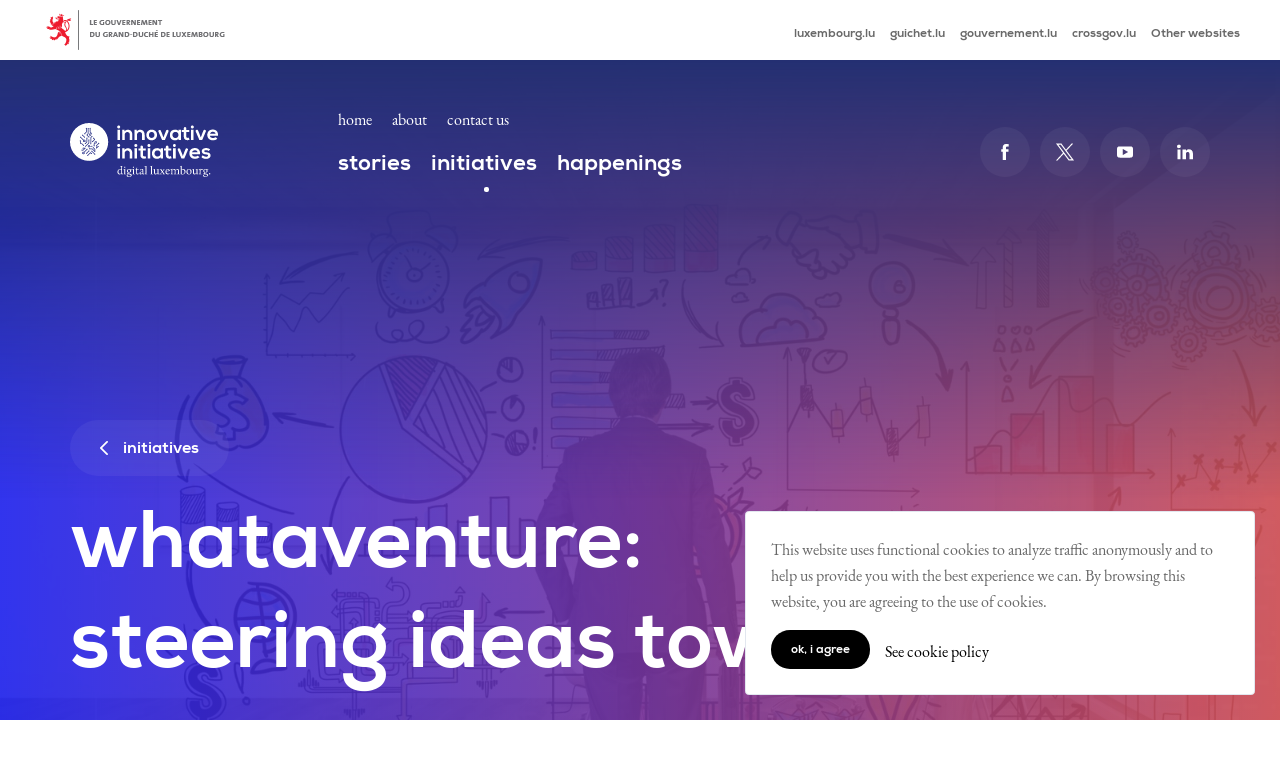

--- FILE ---
content_type: text/html; charset=UTF-8
request_url: https://innovative-initiatives.public.lu/initiatives/whataventure-steering-ideas-toward-success
body_size: 21762
content:
<!DOCTYPE html><html lang="en" dir="ltr" prefix="content: http://purl.org/rss/1.0/modules/content/ dc: http://purl.org/dc/terms/ foaf: http://xmlns.com/foaf/0.1/ og: http://ogp.me/ns# rdfs: http://www.w3.org/2000/01/rdf-schema# schema: http://schema.org/ sioc: http://rdfs.org/sioc/ns# sioct: http://rdfs.org/sioc/types# skos: http://www.w3.org/2004/02/skos/core# xsd: http://www.w3.org/2001/XMLSchema# " class="h-full"><head><meta charset="utf-8" /><meta name="description" content="Developed with input from international accelerators, universities, corporate teams &amp; startups (over 2,000), WhatAVenture is an online platform that helps SME&#039;s accelerate their business ideas. Its basic structure consists of a six-step process: customer exploration, solution, business model, competitive analysis, market size &amp; financials." /><link rel="canonical" href="https://innovative-initiatives.public.lu/initiatives/whataventure-steering-ideas-toward-success" /><meta property="og:url" content="https://innovative-initiatives.public.lu/initiatives/whataventure-steering-ideas-toward-success" /><meta property="og:title" content="WhatAVenture: steering ideas toward success" /><meta property="og:description" content="Developed with input from international accelerators, universities, corporate teams &amp; startups (over 2,000), WhatAVenture is an online platform that helps SME&#039;s accelerate their business ideas. Its basic structure consists of a six-step process: customer exploration, solution, business model, competitive analysis, market size &amp; financials." /><meta itemprop="description" content="Developed with input from international accelerators, universities, corporate teams &amp; startups (over 2,000), WhatAVenture is an online platform that helps SME&#039;s accelerate their business ideas. Its basic structure consists of a six-step process: customer exploration, solution, business model, competitive analysis, market size &amp; financials." /><meta name="twitter:card" content="summary" /><meta name="twitter:title" content="WhatAVenture: steering ideas toward success" /><meta name="twitter:description" content="Developed with input from international accelerators, universities, corporate teams &amp; startups (over 2,000), WhatAVenture is an online platform that helps SME&#039;s accelerate their business ideas. Its basic structure consists of a six-step process: customer exploration, solution, business model, competitive analysis, market size &amp; financials." /><meta name="Generator" content="Drupal 9 (https://www.drupal.org)" /><meta name="MobileOptimized" content="width" /><meta name="HandheldFriendly" content="true" /><meta name="viewport" content="width=device-width, initial-scale=1.0" /><link rel="icon" href="/sites/default/files/favicon.ico" type="image/vnd.microsoft.icon" /><title>WhatAVenture: steering ideas toward success | Innovative Initiatives</title><style type="text/css">
[x-cloak] { display: none !important; }
</style><script>
if(navigator.userAgent.toLowerCase().indexOf("chrome")>-1){var o=["\n %c made by %c explose %c https://www.explose.com/","font-family:Arial; font-size:15px; color: #fff; background: #000; padding:20px 0 20px 20px","font-family:Arial; font-weight:bold; font-size:15px; color: #fff; background: #000; padding:20px 0 20px 0"," font-size:10px; color: #fff; background: #000; padding:25px 20px 21px"];window.console.log.apply(console,o)}else if(window.console){window.console.log("Made by Explose - https://www.explose.com")}console.log=function(){};
</script><script src="https://polyfill.io/v3/polyfill.min.js?features=IntersectionObserver"></script><script src="//assets.adobedtm.com/bbcf1926d872997a7934ffbbdf062faa3e07ecd5/satelliteLib-37d7e5f86740647ada5be6875ce8ce8fd6c13ba9.js"></script><script src="https://assets.adobedtm.com/990f8e50757a/f6176d3ebcd6/launch-a44f404a9e9f.min.js" async></script><link href="/themes/digitalluxembourg/dist/main.e82c60571c0e9ad17657.css" rel="stylesheet"></head><body class="font-serif text-base antialiased leading-relaxed overflow-x-hidden"><p data-pagetitle class="sr-only" tabindex="-1">WhatAVenture: steering ideas toward success | Innovative Initiatives</p> <a href="#main-content" class="sr-only focus:not-sr-only">Skip to main content</a><div id="govbar" class="bg-white relative z-40 py-4 px-16 md:flex md:justify-between md:items-center" x-data="{ opened: window.innerWidth > 768 }"><div class="flex flex-wrap justify-between items-center"> <a href="http://gouvernement.lu" target="_blank" class="w-1/2 govbar-logo block md:w-auto" title="http://gouvernement.lu - open a new window" rel="nofollow"> <img src="//cdn.public.lu/pictures/logos/gov/gov-light.png" srcset="//cdn.public.lu/pictures/logos/gov/gov-light-hdpi.png 1.5x, //cdn.public.lu/pictures/logos/gov/gov-light-xhdpi.png 2x, //cdn.public.lu/pictures/logos/gov/gov-light-xxhdpi.png 3x" alt="gouvernement.lu - open a new window"> </a> <button class="flex items-center text-left md:hidden focus:outline-none" @click="opened = ! opened"> <span class="font-sans text-tiny text-gray-300 hover:text-black"> <span x-text="opened ? 'Hide' : 'Show'">Show</span> websites </span> <svg xmlns="http://www.w3.org/2000/svg" viewBox="0 0 24 24" class="fill-gray-300 w-8 flex-shrink-0 transform" :class="{ 'rotate-180' : opened }"> <path d="M12 13.172l4.95-4.95 1.414 1.414L12 16 5.636 9.636 7.05 8.222z" /> </svg> </button></div><ul x-show="opened" class="mt-8 mb-6 flex flex-wrap mt-3 md:my-0 md:mt-0 md:flex"><li class="mr-6 leading-none"> <a class="font-sans text-tiny text-gray-300 hover:text-black" target="_blank" title="http://luxembourg.lu - open a new window" href="http://luxembourg.lu" rel="nofollow">luxembourg.lu</a></li><li class="mr-6 leading-none"> <a class="font-sans text-tiny text-gray-300 hover:text-black" target="_blank" title="http://guichet.lu - open a new window" href="http://guichet.lu" rel="nofollow">guichet.lu</a></li><li class="mr-6 leading-none"> <a class="font-sans text-tiny text-gray-300 hover:text-black" target="_blank" title="http://gouvernement.lu - open a new window" href="http://gouvernement.lu" rel="nofollow">gouvernement.lu</a></li><li class="mr-6 leading-none"> <a class="font-sans text-tiny text-gray-300 hover:text-black" target="_blank" title="http://crossgov.lu - open a new window" href="http://crossgov.lu" rel="nofollow">crossgov.lu</a></li><li class="leading-none"> <a class="font-sans text-tiny text-gray-300 hover:text-black" target="_blank" title="http://etat.lu/ - open a new window" href="http://etat.lu/" rel="nofollow">Other websites</a></li></ul></div><div class="relative"> <header role="banner" id="header" class="absolute top-0 left-0 z-30 w-full" x-data="{ menuOpen: false }"><div id="header-wrapper" class="text-white relative z-10"><div class="container pt-8 pb-8 px-16 lg:pt-16 lg:flex lg:items-end"><div class="relative z-50 flex justify-between items-center lg:mr-32 "> <a href="/" class="block"><p class="sr-only">Digital Luxembourg, go to main page</p> <svg xmlns="http://www.w3.org/2000/svg" aria-hidden="true" focusable="false" viewBox="0 0 800 294.36" class="w-48 md:w-96 fill-current bobibo" id="logo-svg"> <path class="fill-current" d="M74.86 97.82a2.65 2.65 0 1 1 5.3 0 2.65 2.65 0 0 1-5.3 0Zm465.09-32.71c0-19.15 12.73-29.17 28.94-29.06 7.43 0 14.53 3.49 17.68 9.01l.45-7.65h13.17v55.52h-12.95l-.68-8.11c-3.15 6.53-11.82 9.69-18.02 9.79-16.44.11-28.61-10.02-28.61-29.51Zm13.74 0c0 10.59 7.32 16.89 16.44 16.89 21.62 0 21.62-33.67 0-33.67-9.12 0-16.44 6.19-16.44 16.78Zm61.38 8.23c0 13.85 7.89 20.72 19.93 20.27a30.8 30.8 0 0 0 11.37-2.36l-3.83-11.71a15.66 15.66 0 0 1-6.64 1.69c-4.28 0-7.21-2.59-7.21-7.88V49.36h15.43V37.53H628.8v-9.06a6.88 6.88 0 0 0-13.74.16v8.9H604.7v11.83h10.36v23.99Zm-58.9 49.28c0 10.7 16.22 10.7 16.22 0s-16.22-10.7-16.22 0Zm33.03 15.54a6.87 6.87 0 0 0-6.32 9.57l19.7 46.29h14.87l19.6-46.31.07-.16a6.87 6.87 0 1 0-12.76-5.14l-5.9 14.33-8.45 23.2-8.56-23.43-5.89-14.13a6.88 6.88 0 0 0-6.35-4.23ZM72.46 160.93a2.65 2.65 0 1 0 2.65 2.65 2.64 2.64 0 0 0-2.65-2.65Zm581.9-123.75v55.75h13.74V37.18h-13.74ZM557.4 193.79h13.74v-55.75H557.4v55.75ZM669.34 21.75c0-10.7-16.22-10.7-16.22 0s16.22 10.7 16.22 0Zm-562.1 43.31a2.64 2.64 0 0 0 3.75 0 2.64 2.64 0 0 0 0-3.75 2.64 2.64 0 0 0-3.75 0 2.66 2.66 0 0 0 0 3.75Zm188.45-.52c0-8.45 5.74-15.54 14.19-15.54s13.4 6.42 13.4 14.87v29.06h13.74V63.76c0-17.46-10.47-27.26-23.54-27.26-6.98 0-12.61 2.82-18.24 8.33l-.9-7.55h-12.28v55.64h13.63V64.54Zm0 100.86c0-8.45 5.74-15.54 14.19-15.54s13.4 6.42 13.4 14.87v29.06h13.74v-29.17c0-17.46-10.47-27.26-23.54-27.26-6.98 0-12.61 2.82-18.24 8.33l-.9-7.55h-12.28v55.64h13.63V165.4ZM271.25 21.74c0-10.7-16.22-10.7-16.22 0s16.22 10.7 16.22 0Zm21.1 219.41a3.43 3.43 0 0 0 3.36 3.36 3.36 3.36 0 1 0-3.36-3.36Zm71.47-118.55c0-10.7-16.22-10.7-16.22 0s16.22 10.7 16.22 0Zm174.21 71.86a30.8 30.8 0 0 0 11.37-2.36l-3.83-11.71a15.67 15.67 0 0 1-6.65 1.69c-4.28 0-7.21-2.6-7.21-7.88v-23.99h15.43v-11.83h-15.32v-8.9a6.88 6.88 0 0 0-13.74 0v8.9h-10.36v11.83h10.36v23.99c0 13.85 7.89 20.72 19.93 20.27ZM343 244.51a3.35 3.35 0 1 0-3.36-3.36 3.43 3.43 0 0 0 3.36 3.36Zm5.84-50.73h13.74v-55.75h-13.74v55.75ZM497.83 93.14h14.87l19.6-46.31a6.87 6.87 0 1 0-12.69-5.3l-5.9 14.33-8.45 23.2-8.56-23.43-5.89-14.13a6.89 6.89 0 0 0-12.68 5.34l19.69 46.29Zm176.91 43.43c18.58 0 30.18 11.49 28.04 34.35h-43.36c.9 6.87 6.87 11.82 16.56 11.82 5.07 0 11.71-1.91 14.87-5.18l8.78 8.67c-5.86 6.08-15.43 9.01-23.88 9.01-19.14 0-30.52-11.82-30.52-29.62s11.49-29.06 29.51-29.06Zm-15.09 22.97h29.96c-.9-7.21-6.53-10.81-14.42-10.81-7.43 0-13.51 3.6-15.54 10.81ZM256.27 92.91h13.74V37.16h-13.74v55.75Zm105.86-28.38c0-8.45 5.74-15.54 14.19-15.54s13.4 6.42 13.4 14.87v29.06h13.74V63.75c0-17.46-10.48-27.26-23.54-27.26-6.98 0-12.61 2.82-18.24 8.33l-.9-7.55H348.5v55.64h13.63V64.53Zm47.52 85.66v-11.83h-15.32v-8.9a6.88 6.88 0 0 0-13.74 0v8.9h-10.36v11.83h10.36v23.99c0 13.85 7.89 20.72 19.93 20.27a30.8 30.8 0 0 0 11.37-2.36l-3.83-11.71a15.66 15.66 0 0 1-6.64 1.69c-4.28 0-7.21-2.59-7.21-7.88V150.2h15.43Zm3.04-84.98c0-15.88 11.04-28.94 28.72-28.94s29.06 13.06 29.06 28.94-10.92 28.94-28.94 28.94S412.7 81.2 412.7 65.21Zm13.74 0c0 8.45 5.07 16.33 15.09 16.33s15.09-7.88 15.09-16.33-5.86-16.44-15.09-16.44c-9.91 0-15.09 8.11-15.09 16.44Zm45.49 71.7c7.43 0 14.53 3.49 17.68 9.01l.45-7.66h13.18v55.52h-12.95l-.67-8.11c-3.15 6.53-11.83 9.69-18.02 9.8-16.44.11-28.61-10.02-28.61-29.51s12.73-29.17 28.94-29.06Zm-15.2 29.05c0 10.59 7.32 16.89 16.44 16.89 21.62 0 21.62-33.67 0-33.67-9.12 0-16.44 6.19-16.44 16.78Zm-353.91-36.54a2.65 2.65 0 1 0-2.65-2.65 2.64 2.64 0 0 0 2.65 2.65Zm485.96 144.52v-14.68c0-6.22-2.62-8.4-6.66-8.4-4.92 0-9.02 3.42-11.39 7.15 0-4.91-2.55-7.15-6.53-7.15-5.04 0-9.02 3.61-11.26 6.84 0-2.53.24-5.05.75-7.53l-.19-.19a54.04 54.04 0 0 1-9.95 2.92v1.68h2.68c1.8 0 1.87 1.56 1.87 4.23v15.12c0 2.24-1.06 3.73-3.86 4.04v1.79l13.38-.37.25-1.56-4.98-.56c.21-1.11.31-2.23.31-3.36v-14.93c2.68-2.68 6.16-4.35 8.96-4.35 2.36 0 3.67 1.25 3.67 5.97v13.32c0 2.24-.75 3.73-3.55 4.04v1.8l13.07-.37.25-1.56-4.98-.56c.21-1.11.31-2.23.31-3.36v-13.13c0-3.61 6.35-6.16 9.15-6.16 2.3 0 3.61 1.25 3.61 5.97v13.32c0 2.24-.75 3.73-3.55 4.04v1.8l13.38-.37.25-1.56-5.29-.56c.21-1.11.31-2.23.31-3.36ZM139.09 102.62a2.65 2.65 0 1 0 2.65 2.65 2.64 2.64 0 0 0-2.65-2.65Zm304.46 171.33v-33.04c-.07-2.38.14-4.76.62-7.09l-.19-.19a60.78 60.78 0 0 1-10.02 2.8v1.68h2.61c1.8 0 1.87 1.56 1.87 4.23v31.61c0 2.24-1.06 3.73-3.86 4.04v1.8l13.69-.37.25-1.56-5.29-.56c.21-1.11.31-2.23.31-3.36Zm213.91-9.46c0 7.71-4.79 15.86-14.75 15.86-8.77 0-13.63-6.16-13.63-14.12 0-7.28 4.04-15.37 14.62-15.37 9.08 0 13.75 5.98 13.75 13.63Zm-5.73 1.74c0-6.16-2.49-13.25-8.77-13.25-5.72 0-8.15 5.85-8.15 11.82s2.55 13.44 8.77 13.44c5.29 0 8.15-5.35 8.15-12.01Zm-173.65 7.47v-16.43c0-4.79.56-6.53.56-6.53l-.25-.19a58.58 58.58 0 0 1-9.33 2.3v1.74h2.06c1.8 0 1.87 1.56 1.87 4.23v13.32c-2.68 2.74-6.16 4.42-9.02 4.42-2.55 0-4.23-1.24-4.23-5.97v-13.32c0-4.79.56-6.53.56-6.53l-.25-.19a62.72 62.72 0 0 1-9.46 2.3v1.74h2.18c1.8 0 1.87 1.56 1.87 4.23v13.19c0 5.97 2.67 8.34 7.03 8.34 5.23 0 9.33-3.67 11.57-6.97v3.23a13.2 13.2 0 0 1-.56 3.36l.25.19s3.42-.56 10.2-1.24l.19-1.68h-1.74c-2.05 0-3.48 0-3.48-3.55Zm50.71-22.83Zm-27.12 13.37 6.78-8.52c2.18-2.74 4.29-3.11 4.29-3.11l-.31-1h-9.77v1.56c2.98.44 3.54 1.55 2.55 2.92l-4.85 6.16-4.17-6.16a5.23 5.23 0 0 1-.87-4.48l-.25-.25s-2.24.25-6.41.25h-2.99v1.56s2.55.25 4.67 3.3l6.66 9.46-7.65 9.58a6.1 6.1 0 0 1-4.29 2.49v1.8l10.33-.37.25-1.56-4.73-.56 7.4-9.4 5.29 7.65c1.06 1.56.81 2.3-1.93 2.3v1.93l12.01-.37.25-1.49-2.8-.25-9.46-13.44Zm19.59 0-.62.75c.25 5.66 3.11 11.2 10.08 11.2 2.97.04 5.85-1.03 8.09-2.99l.69 1.31a12.48 12.48 0 0 1-10.64 5.85c-8.83 0-13.19-6.91-13.19-14.19 0-8.46 5.6-15.3 13.13-15.3 5.35 0 10.64 3.48 10.83 10.33-.93.35-1.89.62-2.86.81l-15.49 2.24Zm-.5-2.24 13.07-1.68s-.5-7.09-5.97-7.09c-4.17 0-6.53 4.11-7.09 8.77Zm234.51 10.89a3.73 3.73 0 1 0 0 7.46 3.73 3.73 0 0 0 0-7.46Zm-19.15-113.23c-7.09-.45-10.36-2.48-10.36-6.08s3.6-5.52 10.14-5.52c5.29 0 9.8 1.24 13.74 4.96l7.66-9.01c-6.42-5.63-12.95-7.32-21.62-7.32-10.14 0-23.43 4.5-23.43 17.34s12.5 16.45 22.97 17.24c7.88.45 11.04 2.03 11.04 5.86 0 4.05-4.84 6.76-10.02 6.64-6.19-.11-15.2-3.38-19.14-7.77l-6.76 9.8c8.11 8.44 16.89 9.91 25.68 9.91 15.88 0 23.88-8.45 23.88-18.24 0-14.75-13.29-17.12-23.76-17.79Zm63.63-89.6h-43.36c.9 6.87 6.87 11.82 16.56 11.82 5.07 0 11.71-1.91 14.87-5.18l8.78 8.67c-5.86 6.08-15.43 9.01-23.88 9.01-19.14 0-30.52-11.82-30.52-29.62s11.49-29.06 29.51-29.06 30.18 11.49 28.04 34.35Zm-13.18-11.38c-.9-7.21-6.53-10.81-14.42-10.81-7.43 0-13.51 3.6-15.54 10.81h29.96Zm-72.5 192.18c-3.24 0-6.53 3.73-8.4 7.22-.01-2.65.24-5.3.75-7.9l-.19-.19a58.99 58.99 0 0 1-10.08 2.92v1.68h2.8c1.8 0 1.87 1.56 1.87 4.23v15.12c0 2.24-1.06 3.73-3.86 4.04v1.8l14.31-.37.25-1.56-5.91-.56c.21-1.11.31-2.23.31-3.36v-14.62c1.37-1.55 3.42-3.61 5.54-3.61 1.43 0 1.62 1.06 3.05 1.06h.22a2.87 2.87 0 0 0 2.7-3.04c0-2.12-1.87-2.86-3.36-2.86Zm-25.45 22.83v-16.43c0-4.79.56-6.53.56-6.53l-.25-.19a58.58 58.58 0 0 1-9.33 2.3v1.74h2.06c1.8 0 1.87 1.56 1.87 4.23v13.32c-2.68 2.74-6.16 4.42-9.02 4.42-2.55 0-4.23-1.24-4.23-5.97v-13.32c0-4.79.56-6.53.56-6.53l-.25-.19a62.72 62.72 0 0 1-9.46 2.3v1.74h2.18c1.8 0 1.87 1.56 1.87 4.23V272c0 5.97 2.67 8.34 7.03 8.34 5.23 0 9.33-3.67 11.57-6.97v3.23a13.2 13.2 0 0 1-.56 3.36l.25.19s3.42-.56 10.2-1.24l.19-1.68h-1.74c-2.05 0-3.48 0-3.48-3.55Zm54.94-18.36c-.73.01-1.46-.05-2.18-.19a8.39 8.39 0 0 1 2.55 6.1c0 5.85-5.6 9.33-11.82 9.33-1.02.01-2.04-.07-3.05-.25-.44.5-1.56 1.74-1.56 2.61 0 1.68 3.73 2.12 8.59 3.11 5.23 1.06 10.83 2.8 10.83 7.84 0 6.1-8.15 10.45-15.8 10.45-5.6 0-11.7-2.3-11.7-7.53 0-4.79 4.98-6.66 7.84-7.78-2.92-.75-5.16-1.87-5.16-3.98 0-2.61 3.61-3.86 5.85-5.04-4.17-1.18-7.47-4.17-7.47-9.15 0-6.47 5.47-10.02 11.63-10.02 3.61 0 5.1 1.24 8.21 1.24h2.99c1.4-.05 2.79-.33 4.11-.81l-.56 4.04h-3.3Zm-19.22 30.74c0 3.86 3.73 5.91 7.84 5.91 4.54 0 9.58-2.49 9.58-6.28 0-3.17-3.67-4.42-7.78-5.29-1.74-.37-3.54-.69-5.23-1.06-1.49 1-4.42 3.3-4.42 6.72Zm14.18-24.82c0-3.98-2.06-8.21-6.53-8.21s-6.1 3.8-6.1 7.71 1.8 7.65 6.41 7.65 6.22-3.48 6.22-7.16Zm-114.17 3.17c0 7.84-5.16 15.93-16.05 15.93-3.36 0-7.34-.75-9.52-.75l-.19-.19c.37-2.05.56-4.14.56-6.22v-30.86c0-2.68-.06-4.23-1.87-4.23h-2.61v-1.68a61.33 61.33 0 0 0 10.02-2.8l.19.19c-.49 2.33-.7 4.71-.62 7.09v9.95c0 2.86-.25 4.11-.25 4.6 1.68-2.06 4.17-4.6 8.84-4.6 7.59 0 11.51 6.72 11.51 13.56Zm-5.41 1.8c0-5.97-2.86-11.76-8.46-11.76-2.27.05-4.46.86-6.22 2.3v20.35c1.44.58 2.99.87 4.54.87 6.04 0 10.14-4.67 10.14-11.76ZM419.9 193.78h13.74v-55.75H419.9v55.75Zm-121.08 80.16v-16.67c0-5.04.69-7.09.69-7.09l-.06-.19s-1.31.81-10.39 2.92v1.68h2.8c1.8 0 1.87 1.56 1.87 4.23v15.12c0 2.24-1.06 3.73-3.86 4.04v1.8l13.68-.37.25-1.56-5.29-.56c.21-1.11.31-2.23.31-3.36Zm-13.62 3.3h1.74l-.19 1.68c-6.78.69-9.95 1.18-9.95 1.18l-.19-.19c.15-1.09.23-2.19.25-3.3v-1.31c-1.68 2.49-4.23 5.04-8.9 5.04-7.65 0-11.7-6.72-11.7-13.5 0-7.83 5.29-15.99 15.93-15.99 1.48.01 2.96.14 4.42.37v-8.9c0-2.68-.06-4.23-1.87-4.23h-2.61v-1.68a61.33 61.33 0 0 0 10.02-2.8l.19.19a30.14 30.14 0 0 0-.62 7.09v32.79c0 3.55 1.43 3.55 3.48 3.55Zm-8.59-20.72c0-2.86-2.49-3.3-4.48-3.3-6.35 0-10.45 4.54-10.45 11.76 0 5.97 2.86 11.76 8.46 11.76a9.7 9.7 0 0 0 6.47-2.74v-17.48Zm-20.35-62.73H270v-55.75h-13.74v55.75Zm-49.74-90.53c0 57.03-46.23 103.26-103.26 103.26C46.23 206.53 0 160.3 0 103.27 0 46.23 46.23 0 103.26 0c57.03 0 103.26 46.23 103.26 103.26Zm-84.35-4.93a3 3 0 1 0 3 3c0-.12-.02-.23-.04-.35l10.13-10.13c.72-.72.73-1.89 0-2.62l-4.93-4.93.03-.32a3 3 0 1 0-3 3c.12 0 .25-.02.37-.04l3.59 3.6-8.81 8.81a3.74 3.74 0 0 0-.35-.04Zm6.96 37.21a2.9 2.9 0 0 0-2.97-3.36 3 3 0 0 0 0 6.01c.12 0 .23-.02.35-.04l6.21 6.21v7.38l-11.58-12.41a1.84 1.84 0 0 0-1.36-.59h-11.64a3.01 3.01 0 0 0-4.22-.51 3.01 3.01 0 0 0-.51 4.22 3.01 3.01 0 0 0 4.73 0h10.83l14.25 15.26a1.85 1.85 0 0 0 3.21-1.26v-12.86c0-.49-.19-.96-.54-1.31l-6.76-6.76Zm-41.89-9.52 16.32-16.32c.35-.35.54-.82.54-1.31V94.87a3 3 0 1 0-3.71 0v12.75L84.61 123.4a3 3 0 1 0 2.66 2.97c0-.12-.02-.23-.04-.35Zm2.58-41.37v17.55l-6.67 6.67a3.74 3.74 0 0 0-.35-.04 3 3 0 1 0 3 3c0-.12-.02-.23-.04-.35l7.22-7.22c.35-.35.55-.82.54-1.31V84.63a3 3 0 1 0-3.71 0Zm6.88 43.96a6.36 6.36 0 0 0 12.18.01h7.44a3 3 0 1 0 0-3.71h-7.44a6.37 6.37 0 0 0-12.18 3.7Zm21.81-57.96a3 3 0 0 0-3 3c0 .13.02.26.04.39l-4.52 4.52c-.35.35-.54.82-.54 1.31v31.14a3 3 0 1 0 3.7 0V80.64l4.02-4.02c.11 0 .2.03.31.03a3 3 0 0 0 0-6Zm-12.34-1.83a6.36 6.36 0 0 0 8.52-8.65l2.74-2.74c.72-.73.72-1.9 0-2.62l-6.9-6.9v-15.8a3 3 0 1 0-3.71 0v16.57c0 .49.2.96.54 1.31l6.13 6.13-1.45 1.44a6.36 6.36 0 0 0-5.88 11.26ZM95.95 31.6c.15.19.32.36.51.51v25.84l-6.5 6.5c-.72.73-.72 1.9 0 2.62l9.32 9.32-.03.27a3 3 0 1 0 3.01-3 2 2 0 0 0-.42.05l-7.94-7.94 5.73-5.73c.35-.35.54-.82.54-1.31V32.12a3 3 0 1 0-4.22-.51ZM79.02 61.7c.13.02.27.02.4.02a2.87 2.87 0 0 0 3-2.76c0-.2 0-.4-.04-.59l7.42-7.42c.35-.35.54-.82.54-1.31V32.1a3 3 0 1 0-3.71 0v16.77l-6.87 6.87a3 3 0 0 0-.75 5.95ZM64.5 66.45a3 3 0 0 0 3 3c.12 0 .23-.01.35-.03l7.39 7.39-.04.35a3 3 0 1 0 3-3c-.12 0-.23.02-.35.04l-7.39-7.39.04-.35a3 3 0 0 0-6 0ZM53.91 77.2a3 3 0 0 0 3.35 2.97L71.89 94.8a6.37 6.37 0 1 0 2.62-2.63L59.88 77.54l.04-.35a3 3 0 0 0-6 0Zm7.68 36.3 8.25 8.25-.02.17a3 3 0 1 0 2.48-2.95l-8.63-8.63a1.8 1.8 0 0 0-1.31-.54h-4.9V99.32a3 3 0 1 0-3.7-.05v12.38c0 1.02.83 1.86 1.85 1.86h5.98Zm5.27 36.95c.19-.15.36-.32.51-.51h4.55c.49 0 .96-.2 1.31-.54l10.85-10.84a1.85 1.85 0 0 0-1.31-3.16h-9.59a3 3 0 1 0 0 3.71h5.11l-7.13 7.13h-3.79a3 3 0 1 0-.51 4.22Zm11.2 10.12 14.15-14.15.23.02a3 3 0 1 0-2.96-2.54l-14.04 14.04a6.37 6.37 0 1 0 2.62 2.62Zm14.8 4.39c0-.12-.02-.23-.03-.35l8.86-8.86.35.04a3 3 0 1 0-3-3c0 .12.02.23.04.35L90.22 162a3 3 0 1 0 2.64 3.32l.02-.35Zm25.82 1.71a3 3 0 0 0-3-3.01c-.11 0-.21.01-.32.03l-3.5-3.5a1.4 1.4 0 0 0-1.99 0S96.3 173.76 96.3 173.76a4.17 4.17 0 0 0-.35-.04 3 3 0 1 0 3 3c0-.12-.02-.23-.04-.35l11.94-11.94 1.86 1.85c-.02.12-.04.25-.04.38a3 3 0 1 0 6.01.01Zm18.27 3.65a3 3 0 0 0-3-3.01c-.12 0-.23.02-.34.04l-13.33-13.32.04-.35a3 3 0 1 0-3 3c.12 0 .23-.02.35-.04l13.32 13.32c0 .12-.04.23-.04.35a3 3 0 1 0 6.01.01Zm2.14-58.7a6.38 6.38 0 0 0 6.37-6.37 6.36 6.36 0 1 0-12.73-.38v.39c0 .97.22 1.92.65 2.78l-4.21 4.21c-.35.35-.54.82-.54 1.31v8.62a3 3 0 1 0 3.71 0v-7.85l3.58-3.57c.96.56 2.06.86 3.18.86Zm19.1-.57a3 3 0 0 0-2.95-3.06h-.11a2.87 2.87 0 0 0-2.96 3.34L140.5 123a1.8 1.8 0 0 0-.54 1.31V138c0 1.03.85 1.85 1.87 1.85.48 0 .95-.2 1.29-.54l8.57-8.57.44.05a3 3 0 1 0-3-3.01 1 1 0 0 0 .03.25l-5.49 5.49v-8.43l11.13-11.13a3 3 0 0 0 3.41-2.92Zm541.33-17.92h14.87l19.6-46.31.07-.16a6.87 6.87 0 1 0-12.76-5.14l-5.9 14.33-8.45 23.2-8.56-23.43-5.89-14.13a6.88 6.88 0 1 0-12.67 5.34l19.69 46.29Zm-428.27 29.46c0-10.7-16.22-10.7-16.22 0s16.22 10.7 16.22 0Zm59.12 132.73c-.73.01-1.46-.05-2.18-.19a8.39 8.39 0 0 1 2.55 6.1c0 5.85-5.6 9.33-11.82 9.33-1.02.01-2.04-.07-3.05-.25-.44.5-1.56 1.74-1.56 2.61 0 1.68 3.73 2.12 8.59 3.11 5.23 1.06 10.83 2.8 10.83 7.84 0 6.1-8.15 10.45-15.8 10.45-5.6 0-11.7-2.3-11.7-7.53 0-4.79 4.98-6.66 7.84-7.78-2.92-.75-5.16-1.87-5.16-3.98 0-2.61 3.61-3.86 5.85-5.04-4.17-1.18-7.47-4.17-7.47-9.15 0-6.47 5.48-10.02 11.63-10.02 3.61 0 5.1 1.24 8.21 1.24h2.99c1.4-.05 2.79-.33 4.11-.81l-.56 4.04h-3.3Zm-19.23 30.74c0 3.86 3.73 5.91 7.84 5.91 4.54 0 9.58-2.49 9.58-6.28 0-3.17-3.67-4.42-7.78-5.29-1.74-.37-3.55-.69-5.23-1.06-1.49 1-4.42 3.3-4.42 6.72Zm14.19-24.82c0-3.98-2.06-8.21-6.53-8.21s-6.1 3.8-6.1 7.71 1.8 7.65 6.41 7.65 6.22-3.48 6.22-7.16Zm76.22 14.5.81 1.31s-2.93 3.3-6.6 3.3c-2.36 0-4.23-1.37-4.23-4.42v-1.49s-3.3 5.91-9.71 5.91a6.12 6.12 0 0 1-6.46-5.77v-.52c0-5.97 7.4-9.08 13.87-10.08s2.12-.31 2.12-.31c.1-2.22.01-4.45-.25-6.66-.44-2.3-1.62-3.98-3.92-3.98-4.23 0-6.59 5.97-6.59 5.97h-2l-1.06-4.67c3.4-2.3 7.41-3.51 11.51-3.48 5.85 0 7.4 2.36 7.4 8.9v14.31c0 1.99.25 2.92 1.68 2.92a7.12 7.12 0 0 0 3.42-1.24Zm-10.2-10.02-1.93.31c-3.55.56-8.59 2.43-8.59 6.91 0 2.49 1.62 3.86 3.48 3.86 2.43 0 5.41-2.36 7.03-3.73v-7.34Zm43.54-143.12c0-10.7-16.22-10.7-16.22 0s16.22 10.7 16.22 0Zm-21.94 151.34V240.9c-.07-2.38.14-4.76.62-7.09l-.19-.19a60.78 60.78 0 0 1-10.02 2.8v1.68h2.61c1.8 0 1.87 1.56 1.87 4.23v31.61c0 2.24-1.06 3.73-3.86 4.04v1.8l13.69-.37.25-1.56-5.29-.56c.21-1.11.31-2.23.31-3.36Zm-66.82 0v-16.67c0-5.04.69-7.09.69-7.09l-.06-.19s-1.31.81-10.39 2.92v1.68h2.8c1.8 0 1.87 1.56 1.87 4.23v15.12c0 2.24-1.06 3.73-3.86 4.04v1.8l13.69-.37.25-1.56-5.29-.56c.21-1.11.31-2.23.31-3.36Zm20.78 2.68c-3.3 0-4.35-1.99-4.35-5.6v-15.8l.62-.62h8.59l.44-2.99h-9.71v-.93c-.09-2.09.1-4.18.56-6.22l-.19-.19-2.8-.06-2.3 6.78a10.52 10.52 0 0 1-4.23 1.93v1.87h4.1s-.19 2.24-.19 4.04v13.38c0 5.66 2.49 8.15 6.91 8.15a13.14 13.14 0 0 0 8.96-3.86l-.81-1.18a15.29 15.29 0 0 1-5.6 1.31Z"/> </svg> </a> <button id="menu-btn" aria-expanded="false" aria-controls="menu" class="w-24 h-24 rounded-full lg:hidden"> <span class="sr-only">Menu</span> <span class="w-12 h-8 m-auto flex flex-col items-end justify-between"> <span class="block w-1/2 h-4px bg-current rounded-full"></span> <span class="block w-full h-4px bg-current rounded-full"></span> </span> </button></div><div id="menu" class="hidden h-screen lg:h-auto bg-white fixed inset-0 z-30 flex items-center lg:block lg:bg-transparent lg:relative lg:inset-auto lg:p-0 lg:w-full"><div class="container pl-16 lg:flex lg:items-end"> <nav role="navigation" aria-label="main"><ul class="flex mb-6"><li class="mr-8 last:mr-0"> <a href="/" class="text-small transition duration-200 ease-in-out hover:opacity-75" data-drupal-link-system-path="&lt;front&gt;">home</a></li><li class="mr-8 last:mr-0"> <a href="/about-us" class="text-small transition duration-200 ease-in-out hover:opacity-75" data-drupal-link-system-path="node/12">about</a></li><li class="mr-8 last:mr-0"> <a href="/join-us" class="text-small transition duration-200 ease-in-out hover:opacity-75" data-drupal-link-system-path="node/14">contact us</a></li></ul><ul class="lg:flex mb-16 lg:mb-0"><li class="mr-8 last:mr-0"> <a class=" relative group flex items-center font-sans lowercase leading-tight text-xl md:text-3xl lg:text-base" href="/stories"> <span class="block">Stories</span> <span class="block ml-4 bg-gradient-to-tr from-blue to-coral w-4 h-4 rounded-full opacity-0 transition duration-200 ease-in-out lg:absolute lg:ml-0 lg:bottom-0 lg:left-1/2 lg:transform lg:translate-center lg:translate-y-2 lg:w-2 lg:h-2 lg:bg-none lg:bg-white group-hover:opacity-100 group-hover:translate-y-6"></span> </a></li><li class="mr-8 last:mr-0"> <a class=" is-active relative group flex items-center font-sans lowercase leading-tight text-xl md:text-3xl lg:text-base" href="/initiatives"> <span class="block">Initiatives</span> <span class="block ml-4 bg-gradient-to-tr from-blue to-coral w-4 h-4 rounded-full opacity-0 transition duration-200 ease-in-out lg:absolute lg:ml-0 lg:bottom-0 lg:left-1/2 lg:transform lg:translate-center lg:translate-y-2 lg:w-2 lg:h-2 lg:bg-none lg:bg-white group-hover:opacity-100 group-hover:translate-y-6"></span> </a></li><li class="mr-8 last:mr-0"> <a class=" relative group flex items-center font-sans lowercase leading-tight text-xl md:text-3xl lg:text-base" href="/happenings"> <span class="block">happenings</span> <span class="block ml-4 bg-gradient-to-tr from-blue to-coral w-4 h-4 rounded-full opacity-0 transition duration-200 ease-in-out lg:absolute lg:ml-0 lg:bottom-0 lg:left-1/2 lg:transform lg:translate-center lg:translate-y-2 lg:w-2 lg:h-2 lg:bg-none lg:bg-white group-hover:opacity-100 group-hover:translate-y-6"></span> </a></li></ul> </nav> <nav class="social ml-auto"><ul class="flex"><li class="mr-4 last:mr-0"> <a target="_blank" href="https://www.facebook.com/DigiLuxembourg" class="block flex relative w-20 h-20 rounded-full overflow-hidden transition duration-200 ease-in-out transform hover:bg-opacity-25 hover:scale-110"><p class="sr-only">Go to digital luxembourg facebook page</p> <svg xmlns="http://www.w3.org/2000/svg" viewBox="0 0 32 32" class="relative z-10 w-12 m-auto lg:fill-current"><path d="M11.9,13.12h1.76V11.41a4.53,4.53,0,0,1,.56-2.63A3.12,3.12,0,0,1,17,7.5a11.22,11.22,0,0,1,3.15.31l-.44,2.61a5.94,5.94,0,0,0-1.41-.21c-.69,0-1.3.24-1.3.92v2h2.81l-.2,2.54H17V24.5H13.66V15.66H11.9Z"/></svg><div class="bg-current opacity-05 absolute z-0 inset-0"></div> </a></li><li class="mr-4 last:mr-0"> <a target="_blank" href="https://x.com/digiluxembourg" class="block flex relative w-20 h-20 rounded-full overflow-hidden transition duration-200 ease-in-out transform hover:bg-opacity-25 hover:scale-110"><p class="sr-only">Go to digital luxembourg twitter page</p> <svg xmlns="http://www.w3.org/2000/svg" xml:space="preserve" viewBox="0 0 1668.56 1221.19" class="relative z-10 w-12 m-auto lg:fill-current"><path d="m336.330088 142.251403 386.39 516.64-388.83 420.05h87.51l340.42-367.76 275.05 367.76h297.8l-408.13-545.7 361.92-390.99h-87.51l-313.51 338.7-253.31-338.7h-297.8zm128.69 64.46h136.81l604.13 807.76h-136.81l-604.13-807.76z"/></svg><div class="bg-current opacity-05 absolute z-0 inset-0"></div> </a></li><li class="mr-4 last:mr-0"> <a target="_blank" href="https://www.youtube.com/channel/UCK8aPnthfe1JTLrTMWGrSuw" class="block flex relative w-20 h-20 rounded-full overflow-hidden transition duration-200 ease-in-out transform hover:bg-opacity-25 hover:scale-110"><p class="sr-only">Go to digital luxembourg youtube page</p> <svg xmlns="http://www.w3.org/2000/svg" viewBox="0 0 32 32" class="relative z-10 w-12 m-auto lg:fill-current"><path d="M19.3,16l-5.57,3.27V12.74Zm5.2,3V13A2.87,2.87,0,0,0,21.57,10H10.43A2.87,2.87,0,0,0,7.5,13V19A2.87,2.87,0,0,0,10.43,22H21.57A2.87,2.87,0,0,0,24.5,19"/></svg><div class="bg-current opacity-05 absolute z-0 inset-0"></div> </a></li><li class="mr-4 last:mr-0"> <a target="_blank" href="https://www.linkedin.com/company/12956534/" class="block flex relative w-20 h-20 rounded-full overflow-hidden transition duration-200 ease-in-out transform hover:bg-opacity-25 hover:scale-110"><p class="sr-only">Go to digital luxembourg linkedin page</p> <svg xmlns="http://www.w3.org/2000/svg" viewBox="0 0 32 32" class="relative z-10 w-12 m-auto lg:fill-current"><path d="M11.24,23.81H7.92V13.2h3.32ZM9.5,11.87h0A1.83,1.83,0,0,1,7.5,10a1.86,1.86,0,0,1,2-1.84,1.85,1.85,0,1,1,0,3.68Zm15,11.94H20.74V18.32c0-1.44-.58-2.42-1.88-2.42a1.89,1.89,0,0,0-1.79,1.3,2.37,2.37,0,0,0-.08.87v5.74H13.26s.05-9.73,0-10.61H17v1.66A3.41,3.41,0,0,1,20.3,13.1c2.35,0,4.2,1.52,4.2,4.81Z"/></svg><div class="bg-current opacity-05 absolute z-0 inset-0"></div> </a></li></ul> </nav></div></div></div></div><div id="whereonpage" class="relative pointer-events-none opacity-0 bg-white py-6 md:py-12 w-full z-0 font-sans"><div class="container flex justify-between px-16"> <span class="text-small mr-20 truncate md:text-base lg:text-md">WhatAVenture: steering ideas toward success</span><div class="percent flex items-center"><div class="percent__visual relative w-10 h-10 bg-gray-200 rounded-full overflow-hidden"><div class="percent__bg absolute top-0 left-0 w-full h-full"></div><div class="percent__fg absolute w-8 h-8 bg-white rounded-full transform translate-x-1 translate-y-1"></div></div><div role="region" class="percent__text flex justify-end text-tiny leading-none min-w-14"> <span class="percent__number">0</span> %</div></div></div></div> </header> <main role="main" class="overflow-hidden min-h-screen relative" x-data="" x-init="$nextTick(() => setTimeout(() => { $component('modals').open($el, 'modal-initiative', {name: 'initiative', days: 365}) }, 3000))"> <a id="main-content" tabindex="-1"></a><div data-router-wrapper> <article data-router-view="initiative"><div id="mission" class="bg-white relative z-0 min-h-screen-1/2"><div class="container px-16 pb-32 pt-128 md:pb-48 lg:pb-96 lg:pt-256"><div id="mission-text" class="relative z-20 xl:w-3/4"><div class="mb-6"> <a href="/initiatives" class="text-white whitespace-no-wrap text-small font-sans lowercase bg-white bg-opacity-05 py-6 px-12 inline-block rounded-full transform transition duration-200 ease-in-out hover:bg-opacity-25 hover:scale-105"><div class="flex items-center justify-start"> <svg aria-hidden="true" focusable="false" xmlns="http://www.w3.org/2000/svg" viewBox="0 0 4.5 8" class="fill-white w-3 mr-6"><path d="M4,8a.47.47,0,0,1-.35-.15L.15,4.35a.48.48,0,0,1,0-.7L3.65.15a.48.48,0,0,1,.7,0,.48.48,0,0,1,0,.7L1.21,4,4.35,7.15a.48.48,0,0,1,0,.7A.47.47,0,0,1,4,8Z"/></svg> <span class="block w-auto">Initiatives</span></div></a></div><h1 class="font-sans text-lg leading-tight lowercase text-white sm:text-xl md:text-2xl lg:text-3xl xl:text-4xl">WhatAVenture: steering ideas toward success</h1></div><div id="mission-gradient" class="bg-gradient-to-r from-blue to-coral opacity-90 absolute inset-0 z-10"></div><div id="mission-media" class="absolute inset-0"><div class="absolute left-0 top-0 right-0 h-1/2 bg-gradient-to-b from-deepblue z-10"></div><div class="cover z-0"> <picture> <source srcset="/sites/default/files/styles/2000/public/2018-07/ThinkstockPhotos-635801588.jpg?h=4a7d1ed4&amp;itok=PzuGnptk 1x, /sites/default/files/styles/2000/public/2018-07/ThinkstockPhotos-635801588.jpg?h=4a7d1ed4&amp;itok=PzuGnptk 2x" media="(min-width: 1600px)" type="image/jpeg"/> <source srcset="/sites/default/files/styles/1600/public/2018-07/ThinkstockPhotos-635801588.jpg?h=4a7d1ed4&amp;itok=8-RhH2be 1x, /sites/default/files/styles/2000/public/2018-07/ThinkstockPhotos-635801588.jpg?h=4a7d1ed4&amp;itok=PzuGnptk 2x" media="(min-width: 1280px)" type="image/jpeg"/> <source srcset="/sites/default/files/styles/1280/public/2018-07/ThinkstockPhotos-635801588.jpg?h=4a7d1ed4&amp;itok=vgZS-PS6 1x, /sites/default/files/styles/1600/public/2018-07/ThinkstockPhotos-635801588.jpg?h=4a7d1ed4&amp;itok=8-RhH2be 2x" media="(min-width: 640px)" type="image/jpeg"/> <source srcset="/sites/default/files/styles/640/public/2018-07/ThinkstockPhotos-635801588.jpg?h=4a7d1ed4&amp;itok=3j8wrkPi 1x, /sites/default/files/styles/1280/public/2018-07/ThinkstockPhotos-635801588.jpg?h=4a7d1ed4&amp;itok=vgZS-PS6 2x" media="(min-width: 0px)" type="image/jpeg"/> <img src="/sites/default/files/styles/640/public/2018-07/ThinkstockPhotos-635801588.jpg?h=4a7d1ed4&amp;itok=3j8wrkPi" alt="" typeof="foaf:Image" class="w-full" /> </picture></div></div></div></div><div class="article-content container px-16 pt-32 md:pt-48 lg:pt-96 xl:pt-128"><div class="xl:flex items-start justify-center"><div class="grid grid-cols-2 row-gap-24 col-gap-24 xl:row-gap-32 xl:w-3/4 xl:pr-32"><div class="leading-normal text-md text-black col-span-2 introduction"><p><em><strong>Developed with input from international accelerators, universities, corporate teams &amp; startups (over 2,000), WhatAVenture is an online platform that helps SME's accelerate their business ideas. Its basic structure consists of a six-step process: customer exploration, solution, business model, competitive analysis, market size &amp; financials.</strong></em></p></div><div class="paragraph paragraph-text editor col-span-2"><h5>Entering the virtual classroom</h5><p>In collaboration with Digital Luxembourg, the Chambre des Métiers adapted the platform for its master craftsman certification training course. A virtual classroom gives each teacher access to student projects at any time, letting them manage progress & provide feedback. A chatroom allows 24/7 communication among class participants.</p><h5>Pilot project is a hit!</h5><p>The Chambre des Métiers’s decision to utilize this interface was based on its specific, pedagogical approach. Students work on projects holistically with an understanding of each detail & how they are interconnected. Along the way they learn to deal with the broad challenges of self employment too. The main hurdle was getting users accustomed to the new tool so that they could employ it independently. The pilot project was a great success since everyone completed their projects on the platform & can now share their business plans with potential investors.</p></div></div> <aside class="mt-32 divide-y divide-gray-200 xl:mt-0 xl:w-1/4"><div class="paragraph-sidebar py-16 first:pt-0 last:pb-0"><h3 class="font-sans lowercase text-small">project owner</h3><div class="w-12 h-2px bg-black mt-6 mb-12"></div><ul><li class="mb-6 last:mb-0"> <a href="http://www.cdm.lu" target="_blank" class="text-small hover:text-black"> <img class="w-full max-w-192" alt="http://www.cdm.lu, open news windows" src="/sites/default/files/styles/thumbnail/public/upload/2020-09/cdm_logo%20quadri.png?itok=22-ZimsF" /> </a></li></ul></div> </aside></div><div class="mt-32 md:mt-48 lg:mt-96"><div class="flex flex-wrap items-center justify-center"><h2 class="font-sans w-full text-center mb-8 lowercase lg:mr-16 lg:mb-0 lg:w-auto lg:text-left">Share</h2><ul class="flex items-center justify-center w-full lg:w-auto"><li class="mr-4 last:mr-0"> <a href="https://www.facebook.com/sharer/sharer.php?u=https://innovative-initiatives.public.lu/initiatives/whataventure-steering-ideas-toward-success" target="_blank" role="button" x-data x-on:keydown.space.prevent="$el.click();" class="flex items-center p-3 bg-gray-200 bg-opacity-50 rounded-full transition duration-200 ease-in-out transform hover:bg-opacity-100 hover:scale-105 lg:p-6 lg:pr-10"> <svg aria-hidden="true" focusable="false" xmlns="http://www.w3.org/2000/svg" viewBox="0 0 32 32" class="fill-black w-12"><path d="M11.9,13.12h1.76V11.41a4.53,4.53,0,0,1,.56-2.63A3.12,3.12,0,0,1,17,7.5a11.22,11.22,0,0,1,3.15.31l-.44,2.61a5.94,5.94,0,0,0-1.41-.21c-.69,0-1.3.24-1.3.92v2h2.81l-.2,2.54H17V24.5H13.66V15.66H11.9Z"/></svg> <span class="font-sans text-small lowercase hidden lg:block lg:ml-4">Share</span> <span class="sr-only">on facebook</span> </a></li><li class="mr-4 last:mr-0"> <a href="https://x.com/share?url=https://innovative-initiatives.public.lu/initiatives/whataventure-steering-ideas-toward-success" target="_blank" role="button" x-data x-on:keydown.space.prevent="$el.click();" class="flex items-center p-3 bg-gray-200 bg-opacity-50 rounded-full transition duration-200 ease-in-out transform hover:bg-opacity-100 hover:scale-105 lg:p-6 lg:pr-10"> <svg xmlns="http://www.w3.org/2000/svg" xml:space="preserve" viewBox="0 0 1668.56 1221.19" class="fill-black w-12"><path d="m336.330088 142.251403 386.39 516.64-388.83 420.05h87.51l340.42-367.76 275.05 367.76h297.8l-408.13-545.7 361.92-390.99h-87.51l-313.51 338.7-253.31-338.7h-297.8zm128.69 64.46h136.81l604.13 807.76h-136.81l-604.13-807.76z"/></svg> <span class="font-sans text-small lowercase hidden lg:block lg:ml-4">Share</span> <span class="sr-only">on X</span> </a></li><li class="mr-4 last:mr-0"> <a href="https://www.linkedin.com/shareArticle?url=https://innovative-initiatives.public.lu/initiatives/whataventure-steering-ideas-toward-success" target="_blank" role="button" x-data x-on:keydown.space.prevent="$el.click();" class="flex items-center p-3 bg-gray-200 bg-opacity-50 rounded-full transition duration-200 ease-in-out transform hover:bg-opacity-100 hover:scale-105 lg:p-6 lg:pr-10"> <svg aria-hidden="true" focusable="false" xmlns="http://www.w3.org/2000/svg" viewBox="0 0 32 32" class="fill-black w-12"><path d="M11.24,23.81H7.92V13.2h3.32ZM9.5,11.87h0A1.83,1.83,0,0,1,7.5,10a1.86,1.86,0,0,1,2-1.84,1.85,1.85,0,1,1,0,3.68Zm15,11.94H20.74V18.32c0-1.44-.58-2.42-1.88-2.42a1.89,1.89,0,0,0-1.79,1.3,2.37,2.37,0,0,0-.08.87v5.74H13.26s.05-9.73,0-10.61H17v1.66A3.41,3.41,0,0,1,20.3,13.1c2.35,0,4.2,1.52,4.2,4.81Z"/></svg> <span class="font-sans text-small lowercase hidden lg:block lg:ml-4">Share</span> <span class="sr-only">on linkedin</span> </a></li><li class="mr-4 last:mr-0"> <a href="mailto:?subject=digitalluxembourg.lu - Article&amp;body=Follow the link below to see the complete article of : https://innovative-initiatives.public.lu/initiatives/whataventure-steering-ideas-toward-success" target="_blank" role="button" x-data x-on:keydown.space.prevent="$el.click();" class="flex items-center p-3 bg-gray-200 bg-opacity-50 rounded-full transition duration-200 ease-in-out transform hover:bg-opacity-100 hover:scale-105 lg:p-6 lg:pr-10"> <svg aria-hidden="true" focusable="false" xmlns="http://www.w3.org/2000/svg" viewBox="0 0 32 32" class="fill-black w-12"><path d="M24.66 13.71a.21.21 0 01.34.16v7.19a1.69 1.69 0 01-1.69 1.69H8.69A1.69 1.69 0 017 21.06v-7.18a.21.21 0 01.34-.17c.79.61 1.83 1.39 5.42 4 .74.54 2 1.68 3.24 1.67s2.53-1.15 3.24-1.67c3.59-2.61 4.63-3.39 5.42-4zM16 18.25c.82 0 2-1 2.58-1.46 4.67-3.38 5-3.68 6.1-4.52a.84.84 0 00.32-.66v-.67a1.69 1.69 0 00-1.69-1.69H8.69A1.69 1.69 0 007 10.94v.67a.84.84 0 00.32.66c1.08.84 1.43 1.14 6.1 4.52.59.43 1.76 1.47 2.58 1.46z"/></svg> <span class="font-sans text-small lowercase hidden lg:block lg:ml-4">Email</span> </a></li><li class="mr-4 last:mr-0"> <a href="javascript:window.print()" role="button" x-data x-on:keydown.space.prevent="javascript:window.print()" class="flex items-center p-3 bg-gray-200 bg-opacity-50 rounded-full transition duration-200 ease-in-out transform hover:bg-opacity-100 hover:scale-105 lg:p-6 lg:pr-10"> <svg aria-hidden="true" focusable="false" xmlns="http://www.w3.org/2000/svg" viewBox="0 0 32 32" class="fill-black w-12"><path d="M22.75 13.75v-4a1.14 1.14 0 00-.33-.8l-1.59-1.62A1.14 1.14 0 0020 7h-9.63a1.12 1.12 0 00-1.12 1.12v5.63A2.25 2.25 0 007 16v3.94a.56.56 0 00.56.56h1.69v3.38A1.12 1.12 0 0010.37 25h11.25a1.12 1.12 0 001.13-1.12V20.5h1.69a.56.56 0 00.56-.56V16a2.25 2.25 0 00-2.25-2.25zm-2.25 9h-9v-3.37h9zm0-7.87h-9V9.25h6.75v1.69a.56.56 0 00.56.56h1.69zm1.69 2.53a.85.85 0 11.84-.85.85.85 0 01-.84.85z"/></svg> <span class="font-sans text-small lowercase hidden lg:block lg:ml-4">Print</span> </a></li></ul></div></div></div> </article></div> </main> <footer role="contentinfo" class="py-32 md:py-48 lg:py-96"><div class="container px-16 md:flex md:flex-wrap"><div class="mb-16 md:mb-0 md:w-1/3 lg:w-1/4 md:border-r md:border-gray-200 md:pr-12 lg:pr-24"><div class="mb-12 lg:mb-16 max-w-64"> <img src=" /sites/default/files/upload/media/2023-09/logo_gouv_0.png
" alt="Government logo"></div><p class="text-tiny leading-tight">Powered by the Department of Media,<br> Connectivity and Digital Policy</p></div><div class="md:w-2/3 lg:w-3/4 grid lg:grid-cols-2 md:pl-12 lg:pl-24"><div class="flex items-center w-full lg:col-span-2 mb-16"> <svg aria-hidden="true" focusable="false" xmlns="http://www.w3.org/2000/svg" overflow="visible" viewBox="0 0 63.7 63.7" class="fill-black w-24 mr-12"> <circle cx="33.7" cy="19.5" r=".8"/><path d="M42.9 31.7c-.5 0-.8.4-.8.8s.4.8.8.8c.5 0 .8-.4.8-.8s-.3-.8-.8-.8z"/><path d="M31.9 0C14.3 0 0 14.3 0 31.9s14.3 31.9 31.9 31.9c17.6 0 31.9-14.3 31.9-31.9S49.5 0 31.9 0zm5.9 30.4l2.7-2.7-1.1-1.1h-.1c-.5 0-.9-.4-.9-.9s.4-.9.9-.9.9.4.9.9v.1l1.5 1.5c.2.2.2.6 0 .8l-3.1 3.1v.1c0 .5-.4.9-.9.9s-.9-.4-.9-.9.4-.9.9-.9c0-.1.1-.1.1 0zm4.1 13.5c.1.1.2.3.2.4v4c0 .2-.1.4-.4.5h-.2c-.2 0-.3-.1-.4-.2L36.7 44h-3.3c-.2.2-.4.4-.7.4-.5 0-.9-.4-.9-.9s.4-.9.9-.9c.3 0 .6.1.7.4H37c.2 0 .3.1.4.2L41 47v-2.3l-2-2.1h-.1c-.5 0-.9-.4-.9-.9s.4-.9.9-.9.9.4.9.9v.1l2.1 2.1zm-15-4.9c0 .5-.4.9-.9.9s-.9-.4-.9-.9.4-.9.9-.9h.1l4.9-4.9v-3.9c-.2-.2-.4-.4-.4-.7 0-.5.4-.9.9-.9s.9.4.9.9c0 .3-.1.6-.4.7v4.2c0 .2-.1.3-.2.4l-5 5c.1 0 .1.1.1.1zm.5-13.6c0-.5.4-.9.9-.9s.9.4.9.9c0 .3-.1.6-.4.7v5.7c0 .2-.1.3-.2.4l-2.2 2.2v.1c0 .5-.4.9-.9.9s-.9-.4-.9-.9.4-.9.9-.9h.1l2.1-2.1v-5.4c-.2-.1-.3-.4-.3-.7zm4.3 11.7c.9 0 1.6.6 1.9 1.4h2.3c.2-.2.4-.4.7-.4.5 0 .9.4.9.9s-.4 1-.9 1c-.3 0-.6-.1-.7-.4h-2.3c-.2.8-1 1.4-1.9 1.4-1.1 0-2-.9-2-2 .1-1 .9-1.9 2-1.9zm5.8-14.4c0 .5-.4.9-.9.9h-.1l-1.2 1.2v9.4c.2.2.4.4.4.7 0 .5-.4.9-.9.9s-.9-.4-.9-.9c0-.3.1-.6.4-.7v-9.6c0-.2.1-.3.2-.4l1.4-1.4v-.1c0-.5.4-.9.9-.9s.7.4.7.9zm-5.2-4.6c.6-.6 1.6-.7 2.3-.3l.4-.4-1.9-1.9c-.1-.2-.1-.3-.1-.5V9.9c-.2-.2-.4-.4-.4-.7 0-.5.4-.9.9-.9s.9.4.9.9c0 .3-.1.6-.4.7v4.9l2.1 2.1c.1.1.2.3.2.4s-.1.3-.2.4l-.8.8c.4.7.3 1.7-.3 2.3-.8.8-2 .8-2.8 0-.7-.7-.7-1.9.1-2.7zm-2-9.8c.5 0 .9.4.9.9 0 .3-.1.6-.4.7v8.2c0 .2-.1.3-.2.4L29 20.3l2.4 2.4h.1c.5 0 .9.4.9.9s-.4.9-.9.9-.9-.4-.9-.9v-.1l-2.9-2.9c-.2-.2-.2-.6 0-.8l2-2v-8c-.2-.2-.4-.4-.4-.7.1-.4.5-.8 1-.8zm-5.8 8.9h.1l2.1-2.1V9.9c-.2-.2-.4-.4-.4-.7 0-.5.4-.9.9-.9s.9.4.9.9c0 .3-.1.6-.4.7v5.4c0 .2-.1.3-.2.4L25.4 18v.1c0 .5-.4.9-.9.9s-.9-.4-.9-.9.4-.9.9-.9zm-3.7 2.4c.5 0 .9.4.9.9v.1l2.3 2.3h.1c.5 0 .9.4.9.9s-.4.9-.9.9-.9-.4-.9-.9v-.1l-2.3-2.3h-.1c-.5 0-.9-.4-.9-.9s.4-.9.9-.9zm-3.2 3.3c.5 0 .9.4.9.9v.1l4.5 4.5c.3-.1.6-.2.9-.2 1.1 0 2 .9 2 2s-.9 2-2 2-2-.9-2-2c0-.3.1-.6.2-.9l-4.5-4.5h-.1c-.5 0-.9-.4-.9-.9 0-.6.4-1 1-1zM17.2 35c-.3 0-.6-.3-.6-.6v-3.8c-.2-.2-.3-.4-.3-.7 0-.5.4-.9.9-.9s.9.4.9.9c0 .3-.1.6-.4.7v3.2h1.5c.2 0 .3.1.4.2l2.7 2.7h.2c.5 0 .9.4.9.9s-.4.9-.9.9-.9-.4-.9-.9v-.1L19 35h-1.8zm1.9 10.7c0-.5.4-.9.9-.9.3 0 .6.1.7.4H22l2.2-2.2h-1.6c-.2.2-.4.4-.7.4-.5 0-.9-.4-.9-.9s.4-.9.9-.9c.3 0 .6.1.7.4h3c.2 0 .4.1.5.4.1.2 0 .5-.1.6l-3.3 3.3c-.1.1-.3.2-.4.2h-1.4c-.2.2-.4.4-.7.4-.7-.3-1.1-.7-1.1-1.2zm3.3 6.7c-1.1 0-2-.9-2-2s.9-2 2-2c.3 0 .6.1.9.2l4.3-4.3v-.1c0-.5.4-.9.9-.9s.9.4.9.9-.4.9-.9.9h-.1L24 49.5c.1.3.2.6.2.9.1 1.1-.8 2-1.8 2zm5.3-.6c-.5 0-.9-.4-.9-.9s.4-.9.9-.9h.1l2.7-2.7v-.1c0-.5.4-.9.9-.9s.9.4.9.9-.4.9-.9.9h-.1l-2.7 2.7v.1c0 .5-.4.9-.9.9zm8 .6c-.5 0-.9-.4-.9-.9v-.1l-.6-.6-3.7 3.7v.1c0 .5-.4.9-.9.9s-.9-.4-.9-.9.4-.9.9-.9h.1l4.2-4.2c.2-.2.4-.2.6 0l1.1 1.1h.1c.5 0 .9.4.9.9s-.4.9-.9.9zm5.6 1.1c-.5 0-.9-.4-.9-.9v-.1l-4.1-4.1h-.1c-.5 0-.9-.4-.9-.9s.4-.9.9-.9.9.4.9.9v.1l4.1 4.1h.1c.5 0 .9.4.9.9s-.4.9-.9.9zm.6-19.3l-1.1 1.1v2.4c.2.2.4.4.4.7 0 .5-.4.9-.9.9s-.9-.4-.9-.9c0-.3.1-.6.4-.7V35c0-.2.1-.3.2-.4l1.3-1.3c-.1-.3-.2-.6-.2-.9 0-1.1.9-2 2-2s2 .9 2 2-.9 2-2 2c-.5 0-.9-.1-1.2-.2zm6 1h-.1l-3.4 3.4v2.6l1.7-1.7v-.1c0-.5.4-.9.9-.9s.9.4.9.9-.4.9-.9.9h-.1L44.2 43c-.1.1-.3.2-.4.2h-.2c-.2-.1-.4-.3-.4-.5v-4.2c0-.2.1-.3.2-.4l3.6-3.6v-.1c0-.5.4-.9.9-.9s.9.4.9.9-.4.8-.9.8z" class="st0"/><path d="M31.7 39.9c.5 0 .8-.4.8-.8 0-.5-.4-.8-.8-.8s-.8.4-.8.8c0 .5.4.8.8.8zM22.4 49.6c-.5 0-.8.4-.8.8 0 .5.4.8.8.8.5 0 .8-.4.8-.8s-.4-.8-.8-.8z" class="st0"/><circle cx="23.9" cy="30.2" r=".8"/> </svg><p class="font-sans text-base lg:text-lg leading-tight lowercase">Our focus isn't technology. It's you.</p></div><div class="lg:col-span-1 order-2 lg:order-1"><div class="flex flex-wrap"> <nav class="w-1/2"><h2 class="text-small mb-6">Stories</h2><ul><li class="leading-snug"> <a href="/stories?key=&amp;category%5B137%5D=137&amp;tags=All" class="font-sans lowercase text-small transition duration-200 ease-in-out hover:text-gray-300" data-drupal-link-query="{&quot;category&quot;:{&quot;137&quot;:&quot;137&quot;},&quot;key&quot;:&quot;&quot;,&quot;tags&quot;:&quot;All&quot;}" data-drupal-link-system-path="stories">Download</a></li><li class="leading-snug"> <a href="/stories?key=&amp;category%5B130%5D=130&amp;tags=All" class="font-sans lowercase text-small transition duration-200 ease-in-out hover:text-gray-300" data-drupal-link-query="{&quot;category&quot;:{&quot;130&quot;:&quot;130&quot;},&quot;key&quot;:&quot;&quot;,&quot;tags&quot;:&quot;All&quot;}" data-drupal-link-system-path="stories">Listen</a></li><li class="leading-snug"> <a href="/stories?key=&amp;category%5B128%5D=128&amp;tags=All" class="font-sans lowercase text-small transition duration-200 ease-in-out hover:text-gray-300" data-drupal-link-query="{&quot;category&quot;:{&quot;128&quot;:&quot;128&quot;},&quot;key&quot;:&quot;&quot;,&quot;tags&quot;:&quot;All&quot;}" data-drupal-link-system-path="stories">Read</a></li><li class="leading-snug"> <a href="/stories?key=&amp;category%5B129%5D=129&amp;tags=All" class="font-sans lowercase text-small transition duration-200 ease-in-out hover:text-gray-300" data-drupal-link-query="{&quot;category&quot;:{&quot;129&quot;:&quot;129&quot;},&quot;key&quot;:&quot;&quot;,&quot;tags&quot;:&quot;All&quot;}" data-drupal-link-system-path="stories">Watch</a></li></ul> </nav> <nav class="w-1/2"><h2 class="text-small mb-6">Home</h2><ul><li class="leading-snug"> <a href="/initiatives" class="font-sans lowercase text-small transition duration-200 ease-in-out hover:text-gray-300" data-drupal-link-system-path="initiatives">Initiatives</a></li><li class="leading-snug"> <a href="/happenings" class="font-sans lowercase text-small transition duration-200 ease-in-out hover:text-gray-300" data-drupal-link-system-path="happenings">Happenings</a></li><li class="leading-snug"> <a href="/about-us" class="font-sans lowercase text-small transition duration-200 ease-in-out hover:text-gray-300" data-drupal-link-system-path="node/12">About us</a></li><li class="leading-snug"> <a href="/join-us" class="font-sans lowercase text-small transition duration-200 ease-in-out hover:text-gray-300" data-drupal-link-system-path="node/14">Contact us</a></li><li class="leading-snug"> <a href="/faq" class="font-sans lowercase text-small transition duration-200 ease-in-out hover:text-gray-300" data-drupal-link-system-path="node/1581">FAQ</a></li></ul> </nav> <nav class="w-full mt-6 xl:mt-12 xl:whitespace-no-wrap"><ul><li class="inline-block mr-6 last:mr-0"> <a href="/disclaimer" class="text-small text-gray-300 transition duration-200 ease-in-out hover:text-black" data-drupal-link-system-path="node/15">Disclaimer</a></li><li class="inline-block mr-6 last:mr-0"> <a href="/legal-notice" class="text-small text-gray-300 transition duration-200 ease-in-out hover:text-black" data-drupal-link-system-path="node/16">Legal notice</a></li><li class="inline-block mr-6 last:mr-0"> <a href="/sitemap" class="text-small text-gray-300 transition duration-200 ease-in-out hover:text-black" data-drupal-link-system-path="node/1340">Sitemap</a></li></ul> </nav></div></div> <nav class="lg:col-span-1 mb-16 lg:mb-0 lg:order-2"><h2 class="text-small lowercase mb-6">Follow the movement</h2><ul class="flex"><li class="mr-4 last:mr-0"> <a target="_blank" href="https://www.facebook.com/DigiLuxembourg" class="block flex bg-gray-200 bg-opacity-50 w-20 h-20 rounded-full transition duration-200 ease-in-out transform hover:bg-opacity-100 hover:scale-110"><p class="sr-only">Go to digital luxembourg facebook page</p> <svg aria-hidden="true" focusable="false" xmlns="http://www.w3.org/2000/svg" viewBox="0 0 32 32" class="fill-black w-12 m-auto"><path d="M11.9,13.12h1.76V11.41a4.53,4.53,0,0,1,.56-2.63A3.12,3.12,0,0,1,17,7.5a11.22,11.22,0,0,1,3.15.31l-.44,2.61a5.94,5.94,0,0,0-1.41-.21c-.69,0-1.3.24-1.3.92v2h2.81l-.2,2.54H17V24.5H13.66V15.66H11.9Z"/></svg> </a></li><li class="mr-4 last:mr-0"> <a target="_blank" href="https://x.com/digiluxembourg" class="block flex bg-gray-200 bg-opacity-50 w-20 h-20 rounded-full transition duration-200 ease-in-out transform hover:bg-opacity-100 hover:scale-110"><p class="sr-only">Go to digital luxembourg X page</p> <svg xmlns="http://www.w3.org/2000/svg" xml:space="preserve" viewBox="0 0 1668.56 1221.19" class="fill-black w-12 m-auto"><path d="m336.330088 142.251403 386.39 516.64-388.83 420.05h87.51l340.42-367.76 275.05 367.76h297.8l-408.13-545.7 361.92-390.99h-87.51l-313.51 338.7-253.31-338.7h-297.8zm128.69 64.46h136.81l604.13 807.76h-136.81l-604.13-807.76z"/></svg> </a></li><li class="mr-4 last:mr-0"> <a target="_blank" href="https://www.youtube.com/channel/UCK8aPnthfe1JTLrTMWGrSuw" class="block flex bg-gray-200 bg-opacity-50 w-20 h-20 rounded-full transition duration-200 ease-in-out transform hover:bg-opacity-100 hover:scale-110"><p class="sr-only">Go to digital luxembourg youtube page</p> <svg aria-hidden="true" focusable="false" xmlns="http://www.w3.org/2000/svg" viewBox="0 0 32 32" class="fill-black w-12 m-auto"><path d="M19.3,16l-5.57,3.27V12.74Zm5.2,3V13A2.87,2.87,0,0,0,21.57,10H10.43A2.87,2.87,0,0,0,7.5,13V19A2.87,2.87,0,0,0,10.43,22H21.57A2.87,2.87,0,0,0,24.5,19"/></svg> </a></li><li class="mr-4 last:mr-0"> <a target="_blank" href="https://www.linkedin.com/company/12956534/" class="block flex bg-gray-200 bg-opacity-50 w-20 h-20 rounded-full transition duration-200 ease-in-out transform hover:bg-opacity-100 hover:scale-110"><p class="sr-only">Go to digital luxembourg linkedin page</p> <svg aria-hidden="true" focusable="false" xmlns="http://www.w3.org/2000/svg" viewBox="0 0 32 32" class="fill-black w-12 m-auto"><path d="M11.24,23.81H7.92V13.2h3.32ZM9.5,11.87h0A1.83,1.83,0,0,1,7.5,10a1.86,1.86,0,0,1,2-1.84,1.85,1.85,0,1,1,0,3.68Zm15,11.94H20.74V18.32c0-1.44-.58-2.42-1.88-2.42a1.89,1.89,0,0,0-1.79,1.3,2.37,2.37,0,0,0-.08.87v5.74H13.26s.05-9.73,0-10.61H17v1.66A3.41,3.41,0,0,1,20.3,13.1c2.35,0,4.2,1.52,4.2,4.81Z"/></svg> </a></li></ul><div class="mt-6"> <button class="group text-black inline-flex items-center w-auto whitespace-no-wrap text-small font-sans lowercase bg-gray-200 bg-opacity-50 py-6 px-12 inline-block rounded-full transition duration-200 ease-in-out transform hover:bg-opacity-100 hover:scale-105" title="Get the newsletter" x-data @click="$component('modals').open($el, 'modal-newsletter')">Get the newsletter</button></div> </nav></div></div> </footer></div><div x-id="modals" x-data="window.modal()" x-on:keydown="onKeydown($event);"><div	id="modal-newsletter" x-cloak	role="dialog" aria-modal="true" aria-labelledby="modal-newsletter-title"	class="fixed inset-0 bg-black bg-opacity-50 z-50 flex overflow-y-scroll p-2 sm:p-8 md:p-12 lg:p-32"	x-show="modalId == 'modal-newsletter'"><div role="document" class="m-auto"><div class="relative shadow-xl bg-white rounded-md max-w-screen-md p-8 sm:p-16 md:p-24 lg:p-32" @click.away="close()"><h1 id="modal-newsletter-title" class="text-base font-sans mb-6 leading-tight md:text-lg">Get the scoop on<br> all things digital</h1><p class="text-small text-gray-300 md:text-base">Updates on Luxembourg’s digital progress, straight to your inbox.</p><div class="overflow-hidden"><iframe class="w-full" data-w-type="embedded" frameborder="0" scrolling="no" marginheight="0" marginwidth="0" title="Subscribe to the newsletter Digital Luxembourg" src="https://links.comgouv.lu/wgt/qyro/kuw/form?c=d42383af" style="height: 380px;"></iframe></div><div class="absolute right-0 top-0 pr-8 pt-8"><button class="bg-black bg-opacity-50 w-12 h-12 flex rounded-full hover:bg-opacity-100" @click="close()"><span class="sr-only">Close modal "Get the scoop on all things digital"</span><svg xmlns="http://www.w3.org/2000/svg" viewBox="0 0 24 24" class="w-8 m-auto" aria-hidden="true" focusable="false"><path fill="#FFFFFF" d="M12 10.586l4.95-4.95 1.414 1.414-4.95 4.95 4.95 4.95-1.414 1.414-4.95-4.95-4.95 4.95-1.414-1.414 4.95-4.95-4.95-4.95L7.05 5.636z"/></svg></button></div></div></div></div><div	id="modal-initiative" x-cloak	role="dialog" aria-modal="true" aria-labelledby="modal-initiative-title"	class="fixed inset-0 bg-black bg-opacity-50 z-50 flex overflow-y-scroll p-2 sm:p-8 md:p-12 lg:p-32"	x-show="modalId == 'modal-initiative'"><div role="document" class="m-auto"><div class="relative shadow-xl bg-white rounded-md max-w-screen-md p-8 sm:p-16 md:p-24 lg:p-32" @click.away="close()"><svg xmlns="http://www.w3.org/2000/svg" class="w-48 md:w-96 mx-auto mb-16" viewBox="0 0 816.938 300.589"><g data-name="Groupe 15"><g fill="#040506" data-name="Groupe 12"><g data-name="Groupe 9"><path d="M276.99 22.21c0 10.926-16.561 10.926-16.561 0s16.561-10.925 16.561 0m-15.296 72.686h14.031v-56.93h-14.031Z" data-name="Tracé 206"/><path d="M330.12 94.896V65.222c0-8.625-4.715-15.181-13.686-15.181-8.625 0-14.49 7.247-14.49 15.872v28.983h-13.916V38.081h12.536l.92 7.706c5.75-5.635 11.5-8.511 18.631-8.511 13.34 0 24.036 10.006 24.036 27.832v29.788Z" data-name="Tracé 207"/><path d="M397.97 94.896V65.222c0-8.625-4.715-15.181-13.686-15.181-8.625 0-14.49 7.247-14.49 15.872v28.983h-13.916V38.081h12.536l.92 7.706c5.75-5.635 11.5-8.511 18.631-8.511 13.336 0 24.036 10.006 24.036 27.832v29.788Z" data-name="Tracé 208"/><path d="M480.425 66.603c0 16.33-11.156 29.556-29.556 29.556s-29.442-13.226-29.442-29.556c0-16.216 11.271-29.557 29.326-29.557s29.672 13.341 29.672 29.557m-44.967 0c0 8.625 5.175 16.676 15.411 16.676s15.41-8.051 15.41-16.676c0-8.511-5.98-16.791-15.41-16.791-10.121 0-15.411 8.28-15.411 16.791" data-name="Tracé 209"/><path d="m543.569 47.839-20.02 47.286h-15.181l-20.11-47.274a7.02278923 7.02278923 0 1 1 12.943-5.455l6.019 14.428 8.74 23.921 8.626-23.692 6.029-14.63a7.021 7.021 0 1 1 12.956 5.412" data-name="Tracé 210"/><path d="M599.448 38.196h13.453v56.7h-13.223l-.69-8.28c-3.22 6.67-12.075 9.891-18.4 10-16.791.115-29.212-10.235-29.212-30.131 0-19.551 13-29.786 29.556-29.672 7.59 0 14.836 3.566 18.056 9.2Zm-34.041 28.292c0 10.811 7.475 17.251 16.79 17.251 22.081 0 22.081-34.387 0-34.387-9.315 0-16.79 6.325-16.79 17.136" data-name="Tracé 211"/><path d="M642.112 29.226v9.085h15.641v12.076h-15.752v24.5c0 5.406 2.99 8.05 7.36 8.05a16.014 16.014 0 0 0 6.785-1.725l3.91 11.961a31.341 31.341 0 0 1-11.615 2.415c-12.3.46-20.356-6.555-20.356-20.7v-24.5h-10.584V38.311h10.58v-9.085a7.016 7.016 0 1 1 14.031 0" data-name="Tracé 212"/><path d="M683.51 22.21c0 10.926-16.561 10.926-16.561 0s16.561-10.925 16.561 0m-15.296 72.686h14.031v-56.93h-14.031Z" data-name="Tracé 213"/><path d="m749.531 47.839-20.02 47.286H714.33L694.219 47.85a7.02 7.02 0 0 1 6.46-9.768 7.021 7.021 0 0 1 6.48 4.317l6.019 14.429 8.74 23.921 8.626-23.692 6.029-14.63a7.021 7.021 0 1 1 12.956 5.412" data-name="Tracé 214"/><path d="M772.401 71.548c.92 7.015 7.015 12.075 16.906 12.075 5.175 0 11.96-1.955 15.181-5.29l8.969 8.856c-5.979 6.21-15.756 9.2-24.381 9.2-19.55 0-31.166-12.075-31.166-30.246 0-17.251 11.731-29.672 30.131-29.672 18.976 0 30.822 11.731 28.637 35.077Zm30.821-11.616c-.921-7.36-6.668-11.036-14.721-11.036-7.59 0-13.8 3.68-15.87 11.04Z" data-name="Tracé 215"/></g><g data-name="Groupe 10"><path d="M276.99 125.21c0 10.926-16.561 10.926-16.561 0s16.561-10.925 16.561 0m-15.296 72.686h14.031v-56.93h-14.031Z" data-name="Tracé 216"/><path d="M330.12 197.896v-29.674c0-8.625-4.715-15.181-13.686-15.181-8.625 0-14.49 7.247-14.49 15.872v28.983h-13.916v-56.815h12.536l.92 7.706c5.75-5.635 11.5-8.511 18.631-8.511 13.34 0 24.036 10.006 24.036 27.832v29.788Z" data-name="Tracé 217"/><path d="M371.519 125.21c0 10.926-16.561 10.926-16.561 0s16.561-10.925 16.561 0m-15.296 72.686h14.031v-56.93h-14.031Z" data-name="Tracé 218"/><path d="M402.684 132.226v9.085h15.641v12.076h-15.756v24.5c0 5.406 2.99 8.05 7.36 8.05a16.028 16.028 0 0 0 6.785-1.724l3.91 11.961a31.376 31.376 0 0 1-11.615 2.415c-12.3.46-20.356-6.556-20.356-20.7v-24.5h-10.58v-12.078h10.58v-9.085a7.016 7.016 0 0 1 14.031 0" data-name="Tracé 219"/><path d="M444.082 125.21c0 10.926-16.561 10.926-16.561 0s16.561-10.925 16.561 0m-15.296 72.686h14.03v-56.93h-14.03Z" data-name="Tracé 220"/><path d="M500.432 141.196h13.455v56.7h-13.226l-.689-8.28c-3.221 6.67-12.076 9.891-18.4 10.005-16.791.115-29.211-10.235-29.211-30.131 0-19.551 12.995-29.786 29.555-29.672 7.591 0 14.836 3.566 18.057 9.2Zm-34.042 28.291c0 10.811 7.476 17.251 16.791 17.251 22.081 0 22.081-34.387 0-34.387-9.315 0-16.791 6.325-16.791 17.136" data-name="Tracé 221"/><path d="M543.095 132.225v9.085h15.641v12.077H542.98v24.5c0 5.4 2.99 8.05 7.36 8.05a16.026 16.026 0 0 0 6.786-1.725l3.909 11.961a31.356 31.356 0 0 1-11.615 2.415c-12.3.46-20.355-6.556-20.355-20.7v-24.5h-10.581V141.31h10.581v-9.085a7.015 7.015 0 1 1 14.03 0" data-name="Tracé 222"/><path d="M584.494 125.21c0 10.926-16.561 10.926-16.561 0s16.561-10.925 16.561 0m-15.293 72.686h14.031v-56.93h-14.031Z" data-name="Tracé 223"/><path d="m650.514 150.839-20.02 47.286h-15.181l-20.112-47.275a7.02 7.02 0 0 1 6.46-9.768 7.021 7.021 0 0 1 6.48 4.317l6.019 14.429 8.74 23.921 8.625-23.692 6.029-14.63a7.021 7.021 0 1 1 12.956 5.412" data-name="Tracé 224"/><path d="M673.388 174.548c.92 7.015 7.015 12.075 16.906 12.075 5.175 0 11.96-1.955 15.181-5.29l8.969 8.856c-5.979 6.21-15.756 9.2-24.381 9.2-19.55 0-31.166-12.075-31.166-30.246 0-17.251 11.731-29.672 30.131-29.672 18.976 0 30.822 11.731 28.637 35.077Zm30.821-11.616c-.92-7.36-6.67-11.04-14.721-11.04-7.59 0-13.8 3.68-15.87 11.04Z" data-name="Tracé 225"/><path d="M765.501 156.262c-4.025-3.795-8.626-5.061-14.031-5.061-6.67 0-10.35 2.071-10.35 5.636 0 3.68 3.335 5.75 10.58 6.21 10.7.691 24.267 3.106 24.267 18.171 0 10.006-8.166 18.631-24.382 18.631-8.97 0-17.94-1.5-26.221-10.12l6.9-10.006c4.024 4.485 13.225 7.82 19.55 7.935 5.29.116 10.236-2.645 10.236-6.785 0-3.91-3.221-5.52-11.271-5.98-10.7-.8-23.461-4.716-23.461-17.6 0-13.111 13.571-17.711 23.921-17.711 8.856 0 15.526 1.725 22.081 7.476Z" data-name="Tracé 226"/></g><g data-name="Groupe 11"><path d="M277.959 256.178a30.483 30.483 0 0 1 4.511.381v-9.085c0-2.732-.064-4.32-1.906-4.32h-2.669v-1.716a62.208 62.208 0 0 0 10.229-2.859l.191.191a30.945 30.945 0 0 0-.635 7.243v33.483c0 3.622 1.461 3.622 3.557 3.622h1.779l-.19 1.715c-6.925.7-10.165 1.207-10.165 1.207l-.191-.191a27.907 27.907 0 0 0 .254-3.367v-1.334c-1.716 2.541-4.32 5.146-9.085 5.146-7.815 0-11.945-6.861-11.945-13.787 0-8 5.4-16.328 16.265-16.328m4.511 23.634v-17.854c0-2.922-2.541-3.366-4.575-3.366-6.48 0-10.673 4.637-10.673 12.007 0 6.1 2.922 12.008 8.64 12.008a9.881 9.881 0 0 0 6.608-2.8" data-name="Tracé 227"/><path d="M296.001 283.878c2.857-.317 3.938-1.842 3.938-4.129V264.31c0-2.732-.063-4.32-1.906-4.32h-2.86v-1.716c9.277-2.159 10.611-2.986 10.611-2.986l.063.191s-.7 2.1-.7 7.243v17.027a18.7 18.7 0 0 1-.318 3.43l5.4.572-.254 1.589-13.976.38Zm2.54-37.611a3.43 3.43 0 1 1 3.431 3.431 3.5 3.5 0 0 1-3.431-3.431" data-name="Tracé 228"/><path d="M321.417 275.746c-4.257-1.207-7.624-4.256-7.624-9.339 0-6.607 5.591-10.229 11.881-10.229 3.685 0 5.209 1.271 8.386 1.271h3.05a13.688 13.688 0 0 0 4.193-.826l-.572 4.129h-3.367a10.933 10.933 0 0 1-2.224-.19 8.577 8.577 0 0 1 2.6 6.226c0 5.973-5.718 9.53-12.071 9.53a16.746 16.746 0 0 1-3.113-.254c-.445.509-1.589 1.779-1.589 2.668 0 1.716 3.812 2.161 8.768 3.177 5.337 1.08 11.055 2.859 11.055 8.005 0 6.227-8.323 10.674-16.138 10.674-5.718 0-11.944-2.351-11.944-7.688 0-4.892 5.083-6.8 8.005-7.941-2.986-.763-5.273-1.906-5.273-4.066 0-2.669 3.685-3.939 5.972-5.147m.826 9.53c-1.525 1.017-4.511 3.368-4.511 6.862 0 3.939 3.812 6.035 8.006 6.035 4.638 0 9.784-2.541 9.784-6.417 0-3.239-3.749-4.51-7.942-5.4-1.779-.381-3.621-.7-5.337-1.08m9.975-18.488c0-4.066-2.1-8.386-6.671-8.386-4.448 0-6.226 3.876-6.226 7.878 0 3.939 1.842 7.815 6.544 7.815 4.574 0 6.353-3.558 6.353-7.307" data-name="Tracé 229"/><path d="M344.29 283.878c2.858-.317 3.939-1.842 3.939-4.129V264.31c0-2.732-.064-4.32-1.906-4.32h-2.86v-1.716c9.277-2.159 10.611-2.986 10.611-2.986l.063.191s-.7 2.1-.7 7.243v17.027a18.7 18.7 0 0 1-.318 3.43l5.4.572-.254 1.589-13.977.38Zm2.541-37.611a3.431 3.431 0 1 1 3.431 3.431 3.5 3.5 0 0 1-3.431-3.431" data-name="Tracé 230"/><path d="M365.001 264.31c0-1.842.191-4.129.191-4.129h-4.191v-1.907a10.758 10.758 0 0 0 4.321-1.969l2.351-6.925 2.859.064.19.19a24.311 24.311 0 0 0-.572 6.354v.952h9.912l-.445 3.05h-8.768l-.635.635v16.138c0 3.684 1.08 5.718 4.447 5.718a15.611 15.611 0 0 0 5.718-1.334l.826 1.207a13.463 13.463 0 0 1-9.149 3.939c-4.511 0-7.052-2.542-7.052-8.323Z" data-name="Tracé 231"/><path d="m397.468 269.583 2.16-.317a42.223 42.223 0 0 0-.254-6.8c-.445-2.35-1.652-4.066-4-4.066-4.32 0-6.734 6.1-6.734 6.1h-2.039l-1.08-4.766a20.713 20.713 0 0 1 11.753-3.557c5.972 0 7.561 2.414 7.561 9.085v14.614c0 2.032.254 2.986 1.715 2.986a7.165 7.165 0 0 0 3.495-1.271l.826 1.334s-2.987 3.368-6.735 3.368c-2.414 0-4.32-1.4-4.32-4.512v-1.524s-3.367 6.036-9.911 6.036a6.254 6.254 0 0 1-6.608-6.417c0-6.1 7.56-9.276 14.168-10.293m2.16 9.276v-7.5l-1.97.317c-3.621.573-8.767 2.478-8.767 7.053 0 2.542 1.652 3.939 3.558 3.939 2.477 0 5.527-2.414 7.179-3.812" data-name="Tracé 232"/><path d="M412.527 283.878c2.859-.317 3.939-1.842 3.939-4.129v-32.275c0-2.732-.064-4.32-1.906-4.32h-2.668v-1.716a62.21 62.21 0 0 0 10.228-2.859l.191.191a30.945 30.945 0 0 0-.635 7.243v33.736a18.7 18.7 0 0 1-.318 3.43l5.4.572-.254 1.589-13.977.38Z" data-name="Tracé 233"/><path d="M443.786 283.878c2.859-.317 3.939-1.842 3.939-4.129v-32.275c0-2.732-.064-4.32-1.906-4.32h-2.668v-1.716a62.21 62.21 0 0 0 10.228-2.859l.191.191a30.945 30.945 0 0 0-.635 7.243v33.736a18.7 18.7 0 0 1-.318 3.43l5.4.572-.254 1.589-13.977.38Z" data-name="Tracé 234"/><path d="M464.246 264.31c0-2.732-.064-4.32-1.906-4.32h-2.224v-1.779a63.078 63.078 0 0 0 9.657-2.35l.253.19s-.57 1.779-.57 6.671v13.6c0 4.829 1.715 6.1 4.319 6.1 2.923 0 6.481-1.715 9.213-4.511v-13.6c0-2.732-.064-4.32-1.906-4.32h-2.1v-1.779a60.883 60.883 0 0 0 9.53-2.35l.254.19s-.571 1.779-.571 6.671v16.773c0 3.621 1.462 3.621 3.557 3.621h1.78l-.191 1.716c-6.925.7-10.42 1.27-10.42 1.27l-.254-.19a13.722 13.722 0 0 0 .573-3.431v-3.3c-2.288 3.367-6.481 7.116-11.817 7.116-4.448 0-7.18-2.415-7.18-8.514Z" data-name="Tracé 235"/><path d="M512.278 283.751c2.8 0 3.049-.762 1.969-2.35l-5.4-7.815-7.56 9.594 4.828.571-.254 1.589-10.547.381v-1.843a6.234 6.234 0 0 0 4.384-2.541l7.815-9.784-6.8-9.657c-2.161-3.113-4.765-3.367-4.765-3.367v-1.589h3.053c4.256 0 6.544-.254 6.544-.254l.254.254a5.384 5.384 0 0 0 .889 4.575l4.257 6.29 4.956-6.29c1.017-1.4.444-2.541-2.6-2.986v-1.589h9.974l.319 1.017s-2.161.381-4.385 3.177l-6.925 8.7 9.656 13.724 2.861.254-.255 1.525-12.262.381Z" data-name="Tracé 236"/><path d="M539.98 256.178c5.465 0 10.865 3.558 11.055 10.547a17.135 17.135 0 0 1-2.922.826l-15.821 2.287-.634.762c.254 5.782 3.176 11.436 10.292 11.436a12.312 12.312 0 0 0 8.259-3.049l.7 1.334a12.738 12.738 0 0 1-10.865 5.972c-9.022 0-13.469-7.052-13.469-14.486 0-8.639 5.717-15.629 13.405-15.629m-8.2 11.373 13.342-1.715s-.508-7.243-6.1-7.243c-4.258 0-6.672 4.193-7.244 8.958" data-name="Tracé 237"/><path d="M555.738 283.878c2.858-.317 3.939-1.842 3.939-4.129V264.31c0-2.732-.064-4.32-1.906-4.32h-2.733v-1.716a55.9 55.9 0 0 0 10.165-2.986l.191.191a37.982 37.982 0 0 0-.762 7.688c2.287-3.3 6.354-6.989 11.5-6.989 4.066 0 6.671 2.287 6.671 7.306 2.414-3.812 6.607-7.306 11.627-7.306 4.129 0 6.8 2.223 6.8 8.577v14.994a18.757 18.757 0 0 1-.317 3.43l5.4.572-.254 1.589-13.66.38v-1.842c2.858-.317 3.621-1.842 3.621-4.129v-13.6c0-4.828-1.333-6.1-3.685-6.1-2.858 0-9.339 2.605-9.339 6.289v13.406a18.757 18.757 0 0 1-.317 3.43l5.083.572-.255 1.589-13.342.38v-1.842c2.858-.317 3.621-1.842 3.621-4.129v-13.6c0-4.828-1.333-6.1-3.748-6.1-2.859 0-6.417 1.715-9.149 4.447v15.248a18.757 18.757 0 0 1-.317 3.43l5.082.572-.254 1.589-13.659.38Z" data-name="Tracé 238"/><path d="M611.84 278.986v-31.512c0-2.732-.063-4.32-1.906-4.32h-2.668v-1.716a62.254 62.254 0 0 0 10.229-2.859l.191.191a30.851 30.851 0 0 0-.637 7.243v10.165c0 2.922-.254 4.193-.254 4.7 1.716-2.1 4.258-4.7 9.023-4.7 7.75 0 11.753 6.862 11.753 13.85 0 8.006-5.273 16.265-16.391 16.265-3.431 0-7.5-.763-9.721-.763l-.19-.19a35.293 35.293 0 0 0 .571-6.354m9.848 4.892c6.163 0 10.356-4.765 10.356-12.007 0-6.1-2.923-12.008-8.641-12.008a10.424 10.424 0 0 0-6.354 2.35v20.776a12.373 12.373 0 0 0 4.639.889" data-name="Tracé 239"/><path d="M657.331 256.177c9.276 0 14.042 6.1 14.042 13.914 0 7.878-4.893 16.2-15.058 16.2-8.959 0-13.914-6.29-13.914-14.422 0-7.434 4.13-15.694 14.93-15.694m-.127 27.955c5.4 0 8.322-5.463 8.322-12.261 0-6.29-2.54-13.533-8.957-13.533-5.845 0-8.323 5.972-8.323 12.071 0 6.353 2.6 13.723 8.958 13.723" data-name="Tracé 240"/><path d="M679.252 264.31c0-2.732-.063-4.32-1.906-4.32h-2.224v-1.779a63.079 63.079 0 0 0 9.657-2.35l.254.19s-.571 1.779-.571 6.671v13.6c0 4.829 1.715 6.1 4.32 6.1 2.923 0 6.48-1.715 9.212-4.511v-13.6c0-2.732-.063-4.32-1.906-4.32h-2.1v-1.779a60.882 60.882 0 0 0 9.53-2.35l.254.19s-.572 1.779-.572 6.671v16.773c0 3.621 1.462 3.621 3.558 3.621h1.78l-.192 1.716c-6.925.7-10.419 1.27-10.419 1.27l-.254-.19a13.744 13.744 0 0 0 .572-3.431v-3.3c-2.287 3.367-6.48 7.116-11.817 7.116-4.448 0-7.18-2.415-7.18-8.514Z" data-name="Tracé 241"/><path d="M711.72 283.878c2.858-.317 3.939-1.842 3.939-4.129V264.31c0-2.732-.064-4.32-1.906-4.32h-2.86v-1.716a59.823 59.823 0 0 0 10.292-2.986l.191.191a41.139 41.139 0 0 0-.762 8.068c1.906-3.557 5.273-7.369 8.577-7.369 1.525 0 3.431.762 3.431 2.922a2.938 2.938 0 0 1-2.986 3.113c-1.461 0-1.651-1.08-3.113-1.08-2.16 0-4.257 2.1-5.655 3.685v14.931a18.757 18.757 0 0 1-.317 3.43l6.034.572-.253 1.589-14.612.38Z" data-name="Tracé 242"/><path d="M743.361 275.746c-4.258-1.207-7.624-4.256-7.624-9.339 0-6.607 5.59-10.229 11.881-10.229 3.685 0 5.209 1.271 8.386 1.271h3.049a13.688 13.688 0 0 0 4.193-.826l-.571 4.129h-3.368a10.946 10.946 0 0 1-2.224-.19 8.576 8.576 0 0 1 2.606 6.226c0 5.973-5.718 9.53-12.071 9.53a16.75 16.75 0 0 1-3.114-.254c-.445.509-1.588 1.779-1.588 2.668 0 1.716 3.811 2.161 8.767 3.177 5.337 1.08 11.055 2.859 11.055 8.005 0 6.227-8.323 10.674-16.137 10.674-5.718 0-11.945-2.351-11.945-7.688 0-4.892 5.084-6.8 8.006-7.941-2.986-.763-5.274-1.906-5.274-4.066 0-2.669 3.685-3.939 5.973-5.147m.826 9.53c-1.525 1.017-4.511 3.368-4.511 6.862 0 3.939 3.812 6.035 8.005 6.035 4.639 0 9.785-2.541 9.785-6.417 0-3.239-3.749-4.51-7.943-5.4-1.779-.381-3.62-.7-5.336-1.08m9.974-18.488c0-4.066-2.1-8.386-6.671-8.386-4.448 0-6.226 3.876-6.226 7.878 0 3.939 1.842 7.815 6.544 7.815 4.575 0 6.353-3.558 6.353-7.307" data-name="Tracé 243"/><path d="M771.252 278.669a3.812 3.812 0 1 1-3.812 3.812 3.823 3.823 0 0 1 3.812-3.812" data-name="Tracé 244"/></g></g><g data-name="Groupe 8"><path fill="#040506" d="M.001 105.448A105.449 105.449 0 1 1 105.45 210.899 105.447 105.447 0 0 1 .001 105.448" data-name="Tracé 430"/><path fill="#fff" d="M106.32 110.704V96.892a3.07 3.07 0 1 0-3.79 0v13.024l-16.109 16.109a3.06 3.06 0 1 0 2.717 3.032 3.13 3.13 0 0 0-.036-.354l16.663-16.662a1.891 1.891 0 0 0 .556-1.34" data-name="Tracé 467"/><path fill="#fff" d="M84.921 111.19a3.13 3.13 0 0 0-.354-.036 3.068 3.068 0 1 0 3.068 3.068 3.2 3.2 0 0 0-.036-.354l7.368-7.368a1.878 1.878 0 0 0 .556-1.337v-18.71a3.07 3.07 0 1 0-3.79 0v17.926Z" data-name="Tracé 468"/><path fill="#fff" d="M94.162 149.536c.079.007.156.023.235.023a3.068 3.068 0 1 0-3.072-3.068 3.191 3.191 0 0 0 .05.477l-14.337 14.341a6.5 6.5 0 1 0 2.678 2.678Zm-20.18 20.213a2.709 2.709 0 1 1 2.707-2.707 2.711 2.711 0 0 1-2.707 2.707" data-name="Tracé 431"/><path fill="#fff" d="M125.119 100.457a3.131 3.131 0 0 0-.354-.036 3.068 3.068 0 1 0 3.068 3.068 3.209 3.209 0 0 0-.036-.354l10.34-10.34a1.89 1.89 0 0 0 0-2.678l-5.031-5.034a2.733 2.733 0 0 0 .033-.331 3.068 3.068 0 1 0-3.068 3.068 3.552 3.552 0 0 0 .377-.036l3.671 3.674Z" data-name="Tracé 469"/><path fill="#fff" d="M117.959 75.226a3.933 3.933 0 0 0 .036.4l-4.614 4.617a1.882 1.882 0 0 0-.553 1.34v31.8a3.07 3.07 0 1 0 3.783 0V82.366l4.1-4.1c.109.01.209.03.314.03a3.068 3.068 0 1 0-3.068-3.068" data-name="Tracé 470"/><path fill="#fff" d="M104.979 135.954a6.5 6.5 0 0 0 6.213-4.6h7.6a3.07 3.07 0 1 0 0-3.79h-7.6a6.5 6.5 0 1 0-6.213 8.39m0-9.2a2.709 2.709 0 1 1-2.707 2.707 2.711 2.711 0 0 1 2.707-2.707" data-name="Tracé 471"/><path fill="#fff" d="M116.018 69.119a6.487 6.487 0 0 0 1.1-7.656l2.8-2.8a1.9 1.9 0 0 0 0-2.678l-7.043-7.043V32.807a3.07 3.07 0 1 0-3.79 0v16.92a1.9 1.9 0 0 0 .556 1.34l6.259 6.259-1.476 1.473a6.483 6.483 0 1 0 1.592 10.32m-6.51-6.51a2.708 2.708 0 1 1 0 3.829 2.711 2.711 0 0 1 0-3.829" data-name="Tracé 472"/><path fill="#fff" d="M148.533 107.506a6.5 6.5 0 1 0-12.994 0 6.416 6.416 0 0 0 .665 2.843l-4.3 4.3a1.888 1.888 0 0 0-.553 1.337v8.8a3.068 3.068 0 1 0 3.786 0v-8.015l3.652-3.648a6.435 6.435 0 0 0 3.247.88 6.506 6.506 0 0 0 6.5-6.5m-6.5 2.707a2.709 2.709 0 1 1 2.708-2.707 2.711 2.711 0 0 1-2.708 2.707" data-name="Tracé 473"/><path fill="#fff" d="M128.846 135a3.068 3.068 0 0 0 0 6.136 2.515 2.515 0 0 0 .354-.036l6.342 6.342v7.54l-11.826-12.67a1.888 1.888 0 0 0-1.384-.6h-11.885a3.067 3.067 0 1 0 0 3.79h11.057l14.548 15.58a1.893 1.893 0 0 0 3.277-1.291v-13.134a1.888 1.888 0 0 0-.553-1.337l-6.9-6.9a2.947 2.947 0 0 0-3.032-3.422" data-name="Tracé 432"/><path fill="#fff" d="M118.12 167.148a2.7 2.7 0 0 0-.324.033l-3.571-3.575a1.44 1.44 0 0 0-2.042 0L98.33 177.458a3.27 3.27 0 0 0-.357-.036 3.068 3.068 0 1 0 3.068 3.068 3.213 3.213 0 0 0-.036-.354l12.193-12.193 1.9 1.89a2.964 2.964 0 0 0-.043.384 3.07 3.07 0 1 0 3.068-3.068" data-name="Tracé 433"/><path fill="#fff" d="M136.781 170.873a3.073 3.073 0 0 0-.351.036l-13.61-13.607a3.2 3.2 0 0 0 .036-.354 3.068 3.068 0 1 0-3.068 3.068 3.349 3.349 0 0 0 .357-.036l13.6 13.607c-.01.119-.036.232-.036.354a3.07 3.07 0 1 0 3.068-3.068" data-name="Tracé 434"/><path fill="#fff" d="M68.796 153.134h4.65a1.883 1.883 0 0 0 1.337-.556l11.075-11.071a1.894 1.894 0 0 0-1.34-3.234h-9.794a3.068 3.068 0 1 0 0 3.786h5.22l-7.282 7.285h-3.866a3.07 3.07 0 1 0 0 3.79" data-name="Tracé 435"/><path fill="#fff" d="M158.417 110.304a2.943 2.943 0 0 0-3.032 3.419l-11.919 11.922a1.886 1.886 0 0 0-.556 1.34v13.975a1.9 1.9 0 0 0 3.234 1.34l8.751-8.755a3.392 3.392 0 0 0 .453.046 3.07 3.07 0 1 0-3.068-3.068 2.079 2.079 0 0 0 .027.252l-5.607 5.603v-8.608l11.363-11.366a2.471 2.471 0 0 0 .354.033 3.067 3.067 0 1 0 0-6.133" data-name="Tracé 474"/><path fill="#fff" d="M68.935 70.942a3.132 3.132 0 0 0 .354-.036l7.543 7.543a3.133 3.133 0 0 0-.036.354 3.068 3.068 0 1 0 3.068-3.068 3.129 3.129 0 0 0-.354.036l-7.543-7.545a3.129 3.129 0 0 0 .036-.354 3.068 3.068 0 1 0-3.068 3.068" data-name="Tracé 475"/><path fill="#fff" d="M58.118 81.921a3.06 3.06 0 0 0 .354-.033l14.944 14.944a6.5 6.5 0 1 0 2.678-2.681L61.15 79.207a2.476 2.476 0 0 0 .036-.354 3.068 3.068 0 1 0-3.068 3.068M81.86 99.888a2.709 2.709 0 1 1-2.707-2.707 2.711 2.711 0 0 1 2.707 2.707" data-name="Tracé 476"/><path fill="#fff" d="M71.298 124.509a3.068 3.068 0 1 0 3.068-3.068 3.128 3.128 0 0 0-.533.053l-8.814-8.811a1.886 1.886 0 0 0-1.34-.556h-5v-10.7a3.07 3.07 0 1 0-3.786-.05v12.64a1.9 1.9 0 0 0 1.893 1.9h6.11l8.42 8.42c0 .056-.017.113-.017.172" data-name="Tracé 477"/><path fill="#fff" d="M81.105 63.044a2.946 2.946 0 0 0 3.032-3.422l7.576-7.573a1.9 1.9 0 0 0 .553-1.34V32.802a3.068 3.068 0 1 0-3.786 0v17.122l-7.02 7.017a3.062 3.062 0 1 0-.354 6.1" data-name="Tracé 478"/><path fill="#fff" d="M98.502 32.804V59.19l-6.636 6.636a1.9 1.9 0 0 0 0 2.678l9.519 9.519a2.441 2.441 0 0 0-.03.271 3.07 3.07 0 1 0 3.068-3.068 2.674 2.674 0 0 0-.434.046l-8.106-8.106 5.852-5.852a1.9 1.9 0 0 0 .556-1.34v-27.17a3.07 3.07 0 1 0-3.79 0" data-name="Tracé 479"/><path fill="#fff" d="M103.835 159.073a3.128 3.128 0 0 0 .354.036 3.068 3.068 0 1 0-3.068-3.068 2.571 2.571 0 0 0 .036.354l-9.046 9.043a3.06 3.06 0 1 0 2.714 3.032 3.2 3.2 0 0 0-.033-.354Z" data-name="Tracé 436"/></g></g></svg><h1 id="modal-newsletter-title" class="text-base font-sans mb-6 leading-tight md:text-lg">So why the change to innovative initiatives?</h1><div class="my-16 text-base text-gray-300 space-y-4"><p>The shift from “Digital Luxembourg” to “Innovative Initiatives” gives us the flexibility to evolve with Luxembourg’s changing needs. It reflects a shift in priorities too. Under its new name, Innovative Initiatives communicates on & drives projects in the areas of (1) digital skills, (2) data policy, (3) connectivity & (4) new technology—areas in which the Department of Media, Connectivity & Digital Policy has unique expertise.</p><p>“Digital” has become synonymous with modern society. Our name change trades “Digital” for “Innovative” in order to emphasize the root of what makes digitalization relevant: its potential for positive transformation.</p></div><a
href="https://youtu.be/0wqaosOwzFw"target="_blank"class="text-white whitespace-no-wrap font-sans lowercase bg-black inline-block rounded-full transform transition duration-200 ease-in-out text-small py-6 px-12 hover:scale-105"
>Watch our video</a><div class="absolute right-0 top-0 pr-8 pt-8"><button class="bg-black bg-opacity-50 w-12 h-12 flex rounded-full hover:bg-opacity-100" @click="close()"><span class="sr-only">Close modal "innovative initiatives"</span><svg xmlns="http://www.w3.org/2000/svg" viewBox="0 0 24 24" class="w-8 m-auto" aria-hidden="true" focusable="false"><path fill="#FFFFFF" d="M12 10.586l4.95-4.95 1.414 1.414-4.95 4.95 4.95 4.95-1.414 1.414-4.95-4.95-4.95 4.95-1.414-1.414 4.95-4.95-4.95-4.95L7.05 5.636z"/></svg></button></div></div></div></div><div	id="modal-video" x-cloak	role="dialog" aria-modal="true" aria-labelledby="modal-video-title"	class="fixed inset-0 bg-white z-50 flex overflow-y-scroll p-2 sm:p-8 md:p-12 lg:p-32"	x-show.transition="modalId == 'modal-video'"><div role="document" class="m-auto w-full max-w-screen-xl"><div class="rounded-md w-full" @click.away="close(); window.modalPlayer.stop();"><h1 id="modal-video-title" class="sr-only">Video</h1><div id="modal-video-player" data-plyr-provider="youtube" data-plyr-embed-id="9rvnZeRe9vQ"></div><div class="absolute right-0 top-0 pr-8 pt-8"> <button class="bg-black w-12 h-12 flex rounded-full hover:bg-opacity-100" @click="close(); window.modalPlayer.stop();"> <span class="sr-only">Close modal "Video"</span> <svg xmlns="http://www.w3.org/2000/svg" viewBox="0 0 24 24" class="w-8 m-auto" aria-hidden="true" focusable="false"><path fill="#FFFFFF" d="M12 10.586l4.95-4.95 1.414 1.414-4.95 4.95 4.95 4.95-1.414 1.414-4.95-4.95-4.95 4.95-1.414-1.414 4.95-4.95-4.95-4.95L7.05 5.636z"/></svg> </button></div></div></div></div></div><script type="text/javascript">
function msieversion()
{
var isIE11 = !!window.MSInputMethodContext && !!document.documentMode;
return isIE11;
}
if(msieversion()) {
var child = document.getElementById('newsletterModal');
child.parentNode.removeChild(child);
var bannerContainer = document.createElement("div");
bannerContainer.className += 'bg-white p-16 border-gray-200 border-b z-50 absolute top-0 left-0 right-0';
var bannerTitle = document.createElement("p");
bannerTitle.innerHTML = 'Hi there! Your browser is outdated.';
bannerTitle.className += 'text-error font-bold';
var bannerText = document.createElement("p");
bannerText.innerHTML = 'Your experience while using this website can be affected. Please upgrade your browser or use for example Edge, Chrome, Firefox or Safari.';
bannerText.className += 'mb-6';
var bannerBtn = document.createElement("a");
bannerBtn.innerHTML = 'Update my browser';
bannerBtn.href = 'https://browser-update.org/fr/update.html';
bannerBtn.setAttribute("target", "_blank");
bannerBtn.className += 'group text-black inline-flex items-center w-auto whitespace-no-wrap text-small font-sans lowercase bg-gray-200 bg-opacity-50 py-6 px-12 inline-block rounded-full transition duration-200 ease-in-out transform hover:bg-opacity-100 hover:scale-105';
bannerContainer.appendChild(bannerTitle);
bannerContainer.appendChild(bannerText)
bannerContainer.appendChild(bannerBtn);
document.body.appendChild(bannerContainer);
}
</script><div id="cookie-warning" class="mx-auto font-serif fixed bottom-0 right-0 z-30 max-w-4xl"><div class="p-10 m-10 bg-white border shadow-popup border-gray-200 rounded-md"><p class="mb-6 text-small text-gray-300">This website uses functional cookies to analyze traffic anonymously and to help us provide you with the best experience we can. By browsing this website, you are agreeing to the use of cookies.</p><div class="flex items-center"> <button
id="consent-given-link"
class="text-white whitespace-no-wrap font-sans lowercase bg-black inline-block rounded-full transform transition duration-200 ease-in-out text-tiny py-4 px-8 hover:scale-105"
>Ok, I agree</button><div class="ml-6"> <a href="/cookie-policy" class="text-small hover:underline">See cookie policy</a></div></div></div></div><svg id="loader" aria-hidden="true" focusable="false" class="hidden fixed pointer-events-none top-1/2 left-1/2 transform -translate-y-1/2 -translate-x-1/2 z-50 w-32" viewBox="-25 -25 100 100" preserveAspectRatio="xMidYMid meet"><circle fill="#fff" stroke="none" cx="6" cy="25" r="6"> <animateTransform attributeName="transform" dur="1s" type="translate" values="0 15 ; 0 -15; 0 15" repeatCount="indefinite" begin="0.1"/> <animate attributeName="opacity" dur="1s" values="0;1;0" repeatCount="indefinite" begin="0.1"/> </circle> <circle fill="#fff" stroke="none" cx="30" cy="25" r="6"> <animateTransform attributeName="transform" dur="1s" type="translate" values="0 10 ; 0 -10; 0 10" repeatCount="indefinite" begin="0.2"/> <animate attributeName="opacity" dur="1s" values="0;1;0" repeatCount="indefinite" begin="0.2"/> </circle> <circle fill="#fff" stroke="none" cx="54" cy="25" r="6"> <animateTransform attributeName="transform" dur="1s" type="translate" values="0 5 ; 0 -5; 0 5" repeatCount="indefinite" begin="0.3"/><animate attributeName="opacity" dur="1s" values="0;1;0" repeatCount="indefinite" begin="0.3"/> </circle></svg><script type="text/javascript" src="/themes/digitalluxembourg/dist/main.e82c60571c0e9ad17657.js"></script></body></html>

--- FILE ---
content_type: text/css
request_url: https://innovative-initiatives.public.lu/themes/digitalluxembourg/dist/main.e82c60571c0e9ad17657.css
body_size: 15393
content:
@keyframes plyr-progress{to{background-position:25px 0;background-position:var(--plyr-progress-loading-size,25px) 0}}@keyframes plyr-popup{0%{opacity:.5;transform:translateY(10px)}to{opacity:1;transform:translateY(0)}}@keyframes plyr-fade-in{0%{opacity:0}to{opacity:1}}.plyr{-moz-osx-font-smoothing:grayscale;-webkit-font-smoothing:antialiased;align-items:center;direction:ltr;display:flex;flex-direction:column;font-family:inherit;font-family:var(--plyr-font-family,inherit);font-variant-numeric:tabular-nums;font-weight:400;font-weight:var(--plyr-font-weight-regular,400);line-height:1.7;line-height:var(--plyr-line-height,1.7);max-width:100%;min-width:200px;position:relative;text-shadow:none;transition:box-shadow .3s ease;z-index:0}.plyr audio,.plyr iframe,.plyr video{display:block;height:100%;width:100%}.plyr button{font:inherit;line-height:inherit;width:auto}.plyr:focus{outline:0}.plyr--full-ui{box-sizing:border-box}.plyr--full-ui *,.plyr--full-ui :after,.plyr--full-ui :before{box-sizing:inherit}.plyr--full-ui a,.plyr--full-ui button,.plyr--full-ui input,.plyr--full-ui label{touch-action:manipulation}.plyr__badge{background:#4a5464;background:var(--plyr-badge-background,#4a5464);border-radius:2px;border-radius:var(--plyr-badge-border-radius,2px);color:#fff;color:var(--plyr-badge-text-color,#fff);font-size:9px;font-size:var(--plyr-font-size-badge,9px);line-height:1;padding:3px 4px}.plyr--full-ui ::-webkit-media-text-track-container{display:none}.plyr__captions{animation:plyr-fade-in .3s ease;bottom:0;display:none;font-size:13px;font-size:var(--plyr-font-size-small,13px);left:0;padding:10px;padding:var(--plyr-control-spacing,10px);position:absolute;text-align:center;transition:transform .4s ease-in-out;width:100%}.plyr__captions span:empty{display:none}@media (min-width:480px){.plyr__captions{font-size:15px;font-size:var(--plyr-font-size-base,15px);padding:20px;padding:calc(var(--plyr-control-spacing,10px)*2)}}@media (min-width:768px){.plyr__captions{font-size:18px;font-size:var(--plyr-font-size-large,18px)}}.plyr--captions-active .plyr__captions{display:block}.plyr:not(.plyr--hide-controls) .plyr__controls:not(:empty)~.plyr__captions{transform:translateY(-40px);transform:translateY(calc(var(--plyr-control-spacing,10px)*-4))}.plyr__caption{background:rgba(0,0,0,.8);background:var(--plyr-captions-background,rgba(0,0,0,.8));border-radius:2px;-webkit-box-decoration-break:clone;box-decoration-break:clone;color:#fff;color:var(--plyr-captions-text-color,#fff);line-height:185%;padding:.2em .5em;white-space:pre-wrap}.plyr__caption div{display:inline}.plyr__control{background:0 0;border:0;border-radius:3px;border-radius:var(--plyr-control-radius,3px);color:inherit;cursor:pointer;flex-shrink:0;overflow:visible;padding:7px;padding:calc(var(--plyr-control-spacing,10px)*0.7);position:relative;transition:all .3s ease}.plyr__control svg{display:block;fill:currentColor;height:18px;height:var(--plyr-control-icon-size,18px);pointer-events:none;width:18px;width:var(--plyr-control-icon-size,18px)}.plyr__control:focus{outline:0}.plyr__control.plyr__tab-focus{outline-color:#00b3ff;outline-color:var(--plyr-tab-focus-color,var(--plyr-color-main,var(--plyr-color-main,#00b3ff)));outline-offset:2px;outline-style:dotted;outline-width:3px}a.plyr__control{text-decoration:none}.plyr__control.plyr__control--pressed .icon--not-pressed,.plyr__control.plyr__control--pressed .label--not-pressed,.plyr__control:not(.plyr__control--pressed) .icon--pressed,.plyr__control:not(.plyr__control--pressed) .label--pressed,a.plyr__control:after,a.plyr__control:before{display:none}.plyr--full-ui ::-webkit-media-controls{display:none}.plyr__controls{align-items:center;display:flex;justify-content:flex-end;text-align:center}.plyr__controls .plyr__progress__container{flex:1;min-width:0}.plyr__controls .plyr__controls__item{margin-left:2.5px;margin-left:calc(var(--plyr-control-spacing,10px)/4)}.plyr__controls .plyr__controls__item:first-child{margin-left:0;margin-right:auto}.plyr__controls .plyr__controls__item.plyr__progress__container{padding-left:2.5px;padding-left:calc(var(--plyr-control-spacing,10px)/4)}.plyr__controls .plyr__controls__item.plyr__time{padding:0 5px;padding:0 calc(var(--plyr-control-spacing,10px)/2)}.plyr__controls .plyr__controls__item.plyr__progress__container:first-child,.plyr__controls .plyr__controls__item.plyr__time+.plyr__time,.plyr__controls .plyr__controls__item.plyr__time:first-child{padding-left:0}.plyr [data-plyr=airplay],.plyr [data-plyr=captions],.plyr [data-plyr=fullscreen],.plyr [data-plyr=pip],.plyr__controls:empty{display:none}.plyr--airplay-supported [data-plyr=airplay],.plyr--captions-enabled [data-plyr=captions],.plyr--fullscreen-enabled [data-plyr=fullscreen],.plyr--pip-supported [data-plyr=pip]{display:inline-block}.plyr__menu{display:flex;position:relative}.plyr__menu .plyr__control svg{transition:transform .3s ease}.plyr__menu .plyr__control[aria-expanded=true] svg{transform:rotate(90deg)}.plyr__menu .plyr__control[aria-expanded=true] .plyr__tooltip{display:none}.plyr__menu__container{animation:plyr-popup .2s ease;background:hsla(0,0%,100%,.9);background:var(--plyr-menu-background,hsla(0,0%,100%,.9));border-radius:4px;bottom:100%;box-shadow:0 1px 2px rgba(0,0,0,.15);box-shadow:var(--plyr-menu-shadow,0 1px 2px rgba(0,0,0,.15));color:#4a5464;color:var(--plyr-menu-color,#4a5464);font-size:15px;font-size:var(--plyr-font-size-base,15px);margin-bottom:10px;position:absolute;right:-3px;text-align:left;white-space:nowrap;z-index:3}.plyr__menu__container>div{overflow:hidden;transition:height .35s cubic-bezier(.4,0,.2,1),width .35s cubic-bezier(.4,0,.2,1)}.plyr__menu__container:after{border:4px solid transparent;border-width:var(--plyr-menu-arrow-size,4px);border-top:var(--plyr-menu-arrow-size,4px) solid hsla(0,0%,100%,.9);content:"";height:0;position:absolute;right:14px;right:calc(var(--plyr-control-icon-size,18px)/2 + var(--plyr-control-spacing,10px)*0.7 - var(--plyr-menu-arrow-size,4px)/2);top:100%;width:0}.plyr__menu__container [role=menu]{padding:7px;padding:calc(var(--plyr-control-spacing,10px)*0.7)}.plyr__menu__container [role=menuitem],.plyr__menu__container [role=menuitemradio]{margin-top:2px}.plyr__menu__container [role=menuitem]:first-child,.plyr__menu__container [role=menuitemradio]:first-child{margin-top:0}.plyr__menu__container .plyr__control{align-items:center;color:#4a5464;color:var(--plyr-menu-color,#4a5464);display:flex;font-size:13px;font-size:var(--plyr-font-size-menu,var(--plyr-font-size-small,13px));padding:4.66667px 10.5px;padding:calc(var(--plyr-control-spacing,10px)*0.7/1.5) calc(var(--plyr-control-spacing,10px)*0.7*1.5);-webkit-user-select:none;-ms-user-select:none;user-select:none;width:100%}.plyr__menu__container .plyr__control>span{align-items:inherit;display:flex;width:100%}.plyr__menu__container .plyr__control:after{border:4px solid transparent;border:var(--plyr-menu-item-arrow-size,4px) solid transparent;content:"";position:absolute;top:50%;transform:translateY(-50%)}.plyr__menu__container .plyr__control--forward{padding-right:28px;padding-right:calc(var(--plyr-control-spacing,10px)*0.7*4)}.plyr__menu__container .plyr__control--forward:after{border-left-color:#728197;border-left-color:var(--plyr-menu-arrow-color,#728197);right:6.5px;right:calc(var(--plyr-control-spacing,10px)*0.7*1.5 - var(--plyr-menu-item-arrow-size,4px))}.plyr__menu__container .plyr__control--forward.plyr__tab-focus:after,.plyr__menu__container .plyr__control--forward:hover:after{border-left-color:currentColor}.plyr__menu__container .plyr__control--back{font-weight:400;font-weight:var(--plyr-font-weight-regular,400);margin:7px;margin:calc(var(--plyr-control-spacing,10px)*0.7);margin-bottom:3.5px;margin-bottom:calc(var(--plyr-control-spacing,10px)*0.7/2);padding-left:28px;padding-left:calc(var(--plyr-control-spacing,10px)*0.7*4);position:relative;width:calc(100% - 14px);width:calc(100% - var(--plyr-control-spacing,10px)*0.7*2)}.plyr__menu__container .plyr__control--back:after{border-right-color:#728197;border-right-color:var(--plyr-menu-arrow-color,#728197);left:6.5px;left:calc(var(--plyr-control-spacing,10px)*0.7*1.5 - var(--plyr-menu-item-arrow-size,4px))}.plyr__menu__container .plyr__control--back:before{background:#dcdfe5;background:var(--plyr-menu-back-border-color,#dcdfe5);box-shadow:0 1px 0 #fff;box-shadow:0 1px 0 var(--plyr-menu-back-border-shadow-color,#fff);content:"";height:1px;left:0;margin-top:3.5px;margin-top:calc(var(--plyr-control-spacing,10px)*0.7/2);overflow:hidden;position:absolute;right:0;top:100%}.plyr__menu__container .plyr__control--back.plyr__tab-focus:after,.plyr__menu__container .plyr__control--back:hover:after{border-right-color:currentColor}.plyr__menu__container .plyr__control[role=menuitemradio]{padding-left:7px;padding-left:calc(var(--plyr-control-spacing,10px)*0.7)}.plyr__menu__container .plyr__control[role=menuitemradio]:after,.plyr__menu__container .plyr__control[role=menuitemradio]:before{border-radius:100%}.plyr__menu__container .plyr__control[role=menuitemradio]:before{background:rgba(0,0,0,.1);content:"";display:block;flex-shrink:0;height:16px;margin-right:10px;margin-right:var(--plyr-control-spacing,10px);transition:all .3s ease;width:16px}.plyr__menu__container .plyr__control[role=menuitemradio]:after{background:#fff;border:0;height:6px;left:12px;opacity:0;top:50%;transform:translateY(-50%) scale(0);transition:transform .3s ease,opacity .3s ease;width:6px}.plyr__menu__container .plyr__control[role=menuitemradio][aria-checked=true]:before{background:#00b3ff;background:var(--plyr-control-toggle-checked-background,var(--plyr-color-main,var(--plyr-color-main,#00b3ff)))}.plyr__menu__container .plyr__control[role=menuitemradio][aria-checked=true]:after{opacity:1;transform:translateY(-50%) scale(1)}.plyr__menu__container .plyr__control[role=menuitemradio].plyr__tab-focus:before,.plyr__menu__container .plyr__control[role=menuitemradio]:hover:before{background:rgba(35,40,47,.1)}.plyr__menu__container .plyr__menu__value{align-items:center;display:flex;margin-left:auto;margin-right:calc(-7px - -2);margin-right:calc((var(--plyr-control-spacing,10px)*0.7 - 2)*-1);overflow:hidden;padding-left:24.5px;padding-left:calc(var(--plyr-control-spacing,10px)*0.7*3.5);pointer-events:none}.plyr--full-ui input[type=range]{-webkit-appearance:none;background:0 0;border:0;border-radius:26px;border-radius:calc(var(--plyr-range-thumb-height,13px)*2);color:#00b3ff;color:var(--plyr-range-fill-background,var(--plyr-color-main,var(--plyr-color-main,#00b3ff)));display:block;height:19px;height:calc(var(--plyr-range-thumb-active-shadow-width,3px)*2 + var(--plyr-range-thumb-height,13px));margin:0;min-width:0;padding:0;transition:box-shadow .3s ease;width:100%}.plyr--full-ui input[type=range]::-webkit-slider-runnable-track{background:0 0;border:0;border-radius:2.5px;border-radius:calc(var(--plyr-range-track-height,5px)/2);height:5px;height:var(--plyr-range-track-height,5px);-webkit-transition:box-shadow .3s ease;transition:box-shadow .3s ease;-webkit-user-select:none;user-select:none;background-image:linear-gradient(90deg,currentColor 0,transparent 0);background-image:linear-gradient(90deg,currentColor var(--value,0),transparent var(--value,0))}.plyr--full-ui input[type=range]::-webkit-slider-thumb{background:#fff;background:var(--plyr-range-thumb-background,#fff);border:0;border-radius:100%;box-shadow:0 1px 1px rgba(35,40,47,.15),0 0 0 1px rgba(35,40,47,.2);box-shadow:var(--plyr-range-thumb-shadow,0 1px 1px rgba(35,40,47,.15),0 0 0 1px rgba(35,40,47,.2));height:13px;height:var(--plyr-range-thumb-height,13px);position:relative;-webkit-transition:all .2s ease;transition:all .2s ease;width:13px;width:var(--plyr-range-thumb-height,13px);-webkit-appearance:none;margin-top:-4px;margin-top:calc((var(--plyr-range-thumb-height,13px) - var(--plyr-range-track-height,5px))/2*-1)}.plyr--full-ui input[type=range]::-moz-range-track{background:0 0;border:0;border-radius:2.5px;border-radius:calc(var(--plyr-range-track-height,5px)/2);height:5px;height:var(--plyr-range-track-height,5px);-moz-transition:box-shadow .3s ease;transition:box-shadow .3s ease;user-select:none}.plyr--full-ui input[type=range]::-moz-range-thumb{background:#fff;background:var(--plyr-range-thumb-background,#fff);border:0;border-radius:100%;box-shadow:0 1px 1px rgba(35,40,47,.15),0 0 0 1px rgba(35,40,47,.2);box-shadow:var(--plyr-range-thumb-shadow,0 1px 1px rgba(35,40,47,.15),0 0 0 1px rgba(35,40,47,.2));height:13px;height:var(--plyr-range-thumb-height,13px);position:relative;-moz-transition:all .2s ease;transition:all .2s ease;width:13px;width:var(--plyr-range-thumb-height,13px)}.plyr--full-ui input[type=range]::-moz-range-progress{background:currentColor;border-radius:2.5px;border-radius:calc(var(--plyr-range-track-height,5px)/2);height:5px;height:var(--plyr-range-track-height,5px)}.plyr--full-ui input[type=range]::-ms-track{color:transparent}.plyr--full-ui input[type=range]::-ms-fill-upper,.plyr--full-ui input[type=range]::-ms-track{background:0 0;border:0;border-radius:2.5px;border-radius:calc(var(--plyr-range-track-height,5px)/2);height:5px;height:var(--plyr-range-track-height,5px);-ms-transition:box-shadow .3s ease;transition:box-shadow .3s ease;-ms-user-select:none;user-select:none}.plyr--full-ui input[type=range]::-ms-fill-lower{background:0 0;border:0;border-radius:2.5px;border-radius:calc(var(--plyr-range-track-height,5px)/2);height:5px;height:var(--plyr-range-track-height,5px);-ms-transition:box-shadow .3s ease;transition:box-shadow .3s ease;-ms-user-select:none;user-select:none;background:currentColor}.plyr--full-ui input[type=range]::-ms-thumb{background:#fff;background:var(--plyr-range-thumb-background,#fff);border:0;border-radius:100%;box-shadow:0 1px 1px rgba(35,40,47,.15),0 0 0 1px rgba(35,40,47,.2);box-shadow:var(--plyr-range-thumb-shadow,0 1px 1px rgba(35,40,47,.15),0 0 0 1px rgba(35,40,47,.2));height:13px;height:var(--plyr-range-thumb-height,13px);position:relative;-ms-transition:all .2s ease;transition:all .2s ease;width:13px;width:var(--plyr-range-thumb-height,13px);margin-top:0}.plyr--full-ui input[type=range]::-ms-tooltip{display:none}.plyr--full-ui input[type=range]:focus{outline:0}.plyr--full-ui input[type=range]::-moz-focus-outer{border:0}.plyr--full-ui input[type=range].plyr__tab-focus::-webkit-slider-runnable-track{outline-color:#00b3ff;outline-color:var(--plyr-tab-focus-color,var(--plyr-color-main,var(--plyr-color-main,#00b3ff)));outline-offset:2px;outline-style:dotted;outline-width:3px}.plyr--full-ui input[type=range].plyr__tab-focus::-moz-range-track{outline-color:#00b3ff;outline-color:var(--plyr-tab-focus-color,var(--plyr-color-main,var(--plyr-color-main,#00b3ff)));outline-offset:2px;outline-style:dotted;outline-width:3px}.plyr--full-ui input[type=range].plyr__tab-focus::-ms-track{outline-color:#00b3ff;outline-color:var(--plyr-tab-focus-color,var(--plyr-color-main,var(--plyr-color-main,#00b3ff)));outline-offset:2px;outline-style:dotted;outline-width:3px}.plyr__poster{background-color:#000;background-color:var(--plyr-video-background,var(--plyr-video-background,#000));background-position:50% 50%;background-repeat:no-repeat;background-size:contain;height:100%;left:0;opacity:0;position:absolute;top:0;transition:opacity .2s ease;width:100%;z-index:1}.plyr--stopped.plyr__poster-enabled .plyr__poster{opacity:1}.plyr__time{font-size:13px;font-size:var(--plyr-font-size-time,var(--plyr-font-size-small,13px))}.plyr__time+.plyr__time:before{content:"\2044";margin-right:10px;margin-right:var(--plyr-control-spacing,10px)}@media (max-width:767px){.plyr__time+.plyr__time{display:none}}.plyr__tooltip{background:hsla(0,0%,100%,.9);background:var(--plyr-tooltip-background,hsla(0,0%,100%,.9));border-radius:3px;border-radius:var(--plyr-tooltip-radius,3px);bottom:100%;box-shadow:0 1px 2px rgba(0,0,0,.15);box-shadow:var(--plyr-tooltip-shadow,0 1px 2px rgba(0,0,0,.15));color:#4a5464;color:var(--plyr-tooltip-color,#4a5464);font-size:13px;font-size:var(--plyr-font-size-small,13px);font-weight:400;font-weight:var(--plyr-font-weight-regular,400);left:50%;line-height:1.3;margin-bottom:10px;margin-bottom:calc(var(--plyr-control-spacing,10px)/2*2);opacity:0;padding:5px 7.5px;padding:calc(var(--plyr-control-spacing,10px)/2) calc(var(--plyr-control-spacing,10px)/2*1.5);pointer-events:none;position:absolute;transform:translate(-50%,10px) scale(.8);transform-origin:50% 100%;transition:transform .2s ease .1s,opacity .2s ease .1s;white-space:nowrap;z-index:2}.plyr__tooltip:before{border-left:4px solid transparent;border-left:var(--plyr-tooltip-arrow-size,4px) solid transparent;border-right:4px solid transparent;border-right:var(--plyr-tooltip-arrow-size,4px) solid transparent;border-top:4px solid hsla(0,0%,100%,.9);border-top:var(--plyr-tooltip-arrow-size,4px) solid var(--plyr-tooltip-background,hsla(0,0%,100%,.9));bottom:-4px;bottom:calc(var(--plyr-tooltip-arrow-size,4px)*-1);content:"";height:0;left:50%;position:absolute;transform:translateX(-50%);width:0;z-index:2}.plyr .plyr__control.plyr__tab-focus .plyr__tooltip,.plyr .plyr__control:hover .plyr__tooltip,.plyr__tooltip--visible{opacity:1;transform:translate(-50%) scale(1)}.plyr .plyr__control:hover .plyr__tooltip{z-index:3}.plyr__controls>.plyr__control:first-child+.plyr__control .plyr__tooltip,.plyr__controls>.plyr__control:first-child .plyr__tooltip{left:0;transform:translateY(10px) scale(.8);transform-origin:0 100%}.plyr__controls>.plyr__control:first-child+.plyr__control .plyr__tooltip:before,.plyr__controls>.plyr__control:first-child .plyr__tooltip:before{left:16px;left:calc(var(--plyr-control-icon-size,18px)/2 + var(--plyr-control-spacing,10px)*0.7)}.plyr__controls>.plyr__control:last-child .plyr__tooltip{left:auto;right:0;transform:translateY(10px) scale(.8);transform-origin:100% 100%}.plyr__controls>.plyr__control:last-child .plyr__tooltip:before{left:auto;right:16px;right:calc(var(--plyr-control-icon-size,18px)/2 + var(--plyr-control-spacing,10px)*0.7);transform:translateX(50%)}.plyr__controls>.plyr__control:first-child+.plyr__control.plyr__tab-focus .plyr__tooltip,.plyr__controls>.plyr__control:first-child+.plyr__control .plyr__tooltip--visible,.plyr__controls>.plyr__control:first-child+.plyr__control:hover .plyr__tooltip,.plyr__controls>.plyr__control:first-child.plyr__tab-focus .plyr__tooltip,.plyr__controls>.plyr__control:first-child .plyr__tooltip--visible,.plyr__controls>.plyr__control:first-child:hover .plyr__tooltip,.plyr__controls>.plyr__control:last-child.plyr__tab-focus .plyr__tooltip,.plyr__controls>.plyr__control:last-child .plyr__tooltip--visible,.plyr__controls>.plyr__control:last-child:hover .plyr__tooltip{transform:translate(0) scale(1)}.plyr__progress{left:6.5px;left:calc(var(--plyr-range-thumb-height,13px)*0.5);margin-right:13px;margin-right:var(--plyr-range-thumb-height,13px);position:relative}.plyr__progress__buffer,.plyr__progress input[type=range]{margin-left:-6.5px;margin-left:calc(var(--plyr-range-thumb-height,13px)*-0.5);margin-right:-6.5px;margin-right:calc(var(--plyr-range-thumb-height,13px)*-0.5);width:calc(100% + 13px);width:calc(100% + var(--plyr-range-thumb-height,13px))}.plyr__progress input[type=range]{position:relative;z-index:2}.plyr__progress .plyr__tooltip{font-size:13px;font-size:var(--plyr-font-size-time,var(--plyr-font-size-small,13px));left:0}.plyr__progress__buffer{-webkit-appearance:none;background:0 0;border:0;border-radius:100px;height:5px;height:var(--plyr-range-track-height,5px);left:0;margin-top:-2.5px;margin-top:calc(var(--plyr-range-track-height,5px)/2*-1);padding:0;position:absolute;top:50%}.plyr__progress__buffer::-webkit-progress-bar{background:0 0}.plyr__progress__buffer::-webkit-progress-value{background:currentColor;border-radius:100px;min-width:5px;min-width:var(--plyr-range-track-height,5px);-webkit-transition:width .2s ease;transition:width .2s ease}.plyr__progress__buffer::-moz-progress-bar{background:currentColor;border-radius:100px;min-width:5px;min-width:var(--plyr-range-track-height,5px);-moz-transition:width .2s ease;transition:width .2s ease}.plyr__progress__buffer::-ms-fill{border-radius:100px;-ms-transition:width .2s ease;transition:width .2s ease}.plyr--loading .plyr__progress__buffer{animation:plyr-progress 1s linear infinite;background-image:linear-gradient(-45deg,rgba(35,40,47,.6) 25%,transparent 0,transparent 50%,rgba(35,40,47,.6) 0,rgba(35,40,47,.6) 75%,transparent 0,transparent);background-image:linear-gradient(-45deg,var(--plyr-progress-loading-background,rgba(35,40,47,.6)) 25%,transparent 0,transparent 50%,var(--plyr-progress-loading-background,rgba(35,40,47,.6)) 0,var(--plyr-progress-loading-background,rgba(35,40,47,.6)) 75%,transparent 0,transparent);background-repeat:repeat-x;background-size:25px 25px;background-size:var(--plyr-progress-loading-size,25px) var(--plyr-progress-loading-size,25px);color:transparent}.plyr--video.plyr--loading .plyr__progress__buffer{background-color:hsla(0,0%,100%,.25);background-color:var(--plyr-video-progress-buffered-background,hsla(0,0%,100%,.25))}.plyr--audio.plyr--loading .plyr__progress__buffer{background-color:rgba(193,200,209,.6);background-color:var(--plyr-audio-progress-buffered-background,rgba(193,200,209,.6))}.plyr__volume{align-items:center;display:flex;max-width:110px;min-width:80px;position:relative;width:20%}.plyr__volume input[type=range]{margin-left:5px;margin-left:calc(var(--plyr-control-spacing,10px)/2);margin-right:5px;margin-right:calc(var(--plyr-control-spacing,10px)/2);position:relative;z-index:2}.plyr--is-ios .plyr__volume{min-width:0;width:auto}.plyr--audio{display:block}.plyr--audio .plyr__controls{background:#fff;background:var(--plyr-audio-controls-background,#fff);border-radius:inherit;color:#4a5464;color:var(--plyr-audio-control-color,#4a5464);padding:10px;padding:var(--plyr-control-spacing,10px)}.plyr--audio .plyr__control.plyr__tab-focus,.plyr--audio .plyr__control:hover,.plyr--audio .plyr__control[aria-expanded=true]{background:#00b3ff;background:var(--plyr-audio-control-background-hover,var(--plyr-color-main,var(--plyr-color-main,#00b3ff)));color:#fff;color:var(--plyr-audio-control-color-hover,#fff)}.plyr--full-ui.plyr--audio input[type=range]::-webkit-slider-runnable-track{background-color:rgba(193,200,209,.6);background-color:var(--plyr-audio-range-track-background,var(--plyr-audio-progress-buffered-background,rgba(193,200,209,.6)))}.plyr--full-ui.plyr--audio input[type=range]::-moz-range-track{background-color:rgba(193,200,209,.6);background-color:var(--plyr-audio-range-track-background,var(--plyr-audio-progress-buffered-background,rgba(193,200,209,.6)))}.plyr--full-ui.plyr--audio input[type=range]::-ms-track{background-color:rgba(193,200,209,.6);background-color:var(--plyr-audio-range-track-background,var(--plyr-audio-progress-buffered-background,rgba(193,200,209,.6)))}.plyr--full-ui.plyr--audio input[type=range]:active::-webkit-slider-thumb{box-shadow:0 1px 1px rgba(35,40,47,.15),0 0 0 1px rgba(35,40,47,.2),0 0 0 3px rgba(35,40,47,.1);box-shadow:var(--plyr-range-thumb-shadow,0 1px 1px rgba(35,40,47,.15),0 0 0 1px rgba(35,40,47,.2)),0 0 0 var(--plyr-range-thumb-active-shadow-width,3px) var(--plyr-audio-range-thumb-active-shadow-color,rgba(35,40,47,.1))}.plyr--full-ui.plyr--audio input[type=range]:active::-moz-range-thumb{box-shadow:0 1px 1px rgba(35,40,47,.15),0 0 0 1px rgba(35,40,47,.2),0 0 0 3px rgba(35,40,47,.1);box-shadow:var(--plyr-range-thumb-shadow,0 1px 1px rgba(35,40,47,.15),0 0 0 1px rgba(35,40,47,.2)),0 0 0 var(--plyr-range-thumb-active-shadow-width,3px) var(--plyr-audio-range-thumb-active-shadow-color,rgba(35,40,47,.1))}.plyr--full-ui.plyr--audio input[type=range]:active::-ms-thumb{box-shadow:0 1px 1px rgba(35,40,47,.15),0 0 0 1px rgba(35,40,47,.2),0 0 0 3px rgba(35,40,47,.1);box-shadow:var(--plyr-range-thumb-shadow,0 1px 1px rgba(35,40,47,.15),0 0 0 1px rgba(35,40,47,.2)),0 0 0 var(--plyr-range-thumb-active-shadow-width,3px) var(--plyr-audio-range-thumb-active-shadow-color,rgba(35,40,47,.1))}.plyr--audio .plyr__progress__buffer{color:rgba(193,200,209,.6);color:var(--plyr-audio-progress-buffered-background,rgba(193,200,209,.6))}.plyr--video{background:#000;background:var(--plyr-video-background,var(--plyr-video-background,#000));overflow:hidden}.plyr--video.plyr--menu-open{overflow:visible}.plyr__video-wrapper{background:#000;background:var(--plyr-video-background,var(--plyr-video-background,#000));height:100%;margin:auto;overflow:hidden;position:relative;width:100%}.plyr__video-embed,.plyr__video-wrapper--fixed-ratio{height:0;padding-bottom:56.25%}.plyr__video-embed iframe,.plyr__video-wrapper--fixed-ratio video{border:0;left:0;position:absolute;top:0}.plyr--full-ui .plyr__video-embed>.plyr__video-embed__container{padding-bottom:240%;position:relative;transform:translateY(-38.28125%)}.plyr--video .plyr__controls{background:linear-gradient(transparent,rgba(0,0,0,.75));background:var(--plyr-video-controls-background,linear-gradient(transparent,rgba(0,0,0,.75)));border-bottom-left-radius:inherit;border-bottom-right-radius:inherit;bottom:0;color:#fff;color:var(--plyr-video-control-color,#fff);left:0;padding:5px;padding:calc(var(--plyr-control-spacing,10px)/2);padding-top:20px;padding-top:calc(var(--plyr-control-spacing,10px)*2);position:absolute;right:0;transition:opacity .4s ease-in-out,transform .4s ease-in-out;z-index:3}@media (min-width:480px){.plyr--video .plyr__controls{padding:10px;padding:var(--plyr-control-spacing,10px);padding-top:35px;padding-top:calc(var(--plyr-control-spacing,10px)*3.5)}}.plyr--video.plyr--hide-controls .plyr__controls{opacity:0;pointer-events:none;transform:translateY(100%)}.plyr--video .plyr__control.plyr__tab-focus,.plyr--video .plyr__control:hover,.plyr--video .plyr__control[aria-expanded=true]{background:#00b3ff;background:var(--plyr-video-control-background-hover,var(--plyr-color-main,var(--plyr-color-main,#00b3ff)));color:#fff;color:var(--plyr-video-control-color-hover,#fff)}.plyr__control--overlaid{background:#00b3ff;background:var(--plyr-video-control-background-hover,var(--plyr-color-main,var(--plyr-color-main,#00b3ff)));border:0;border-radius:100%;color:#fff;color:var(--plyr-video-control-color,#fff);display:none;left:50%;opacity:.9;padding:15px;padding:calc(var(--plyr-control-spacing,10px)*1.5);position:absolute;top:50%;transform:translate(-50%,-50%);transition:.3s;z-index:2}.plyr__control--overlaid svg{left:2px;position:relative}.plyr__control--overlaid:focus,.plyr__control--overlaid:hover{opacity:1}.plyr--playing .plyr__control--overlaid{opacity:0;visibility:hidden}.plyr--full-ui.plyr--video .plyr__control--overlaid{display:block}.plyr--full-ui.plyr--video input[type=range]::-webkit-slider-runnable-track{background-color:hsla(0,0%,100%,.25);background-color:var(--plyr-video-range-track-background,var(--plyr-video-progress-buffered-background,hsla(0,0%,100%,.25)))}.plyr--full-ui.plyr--video input[type=range]::-moz-range-track{background-color:hsla(0,0%,100%,.25);background-color:var(--plyr-video-range-track-background,var(--plyr-video-progress-buffered-background,hsla(0,0%,100%,.25)))}.plyr--full-ui.plyr--video input[type=range]::-ms-track{background-color:hsla(0,0%,100%,.25);background-color:var(--plyr-video-range-track-background,var(--plyr-video-progress-buffered-background,hsla(0,0%,100%,.25)))}.plyr--full-ui.plyr--video input[type=range]:active::-webkit-slider-thumb{box-shadow:0 1px 1px rgba(35,40,47,.15),0 0 0 1px rgba(35,40,47,.2),0 0 0 3px hsla(0,0%,100%,.5);box-shadow:var(--plyr-range-thumb-shadow,0 1px 1px rgba(35,40,47,.15),0 0 0 1px rgba(35,40,47,.2)),0 0 0 var(--plyr-range-thumb-active-shadow-width,3px) var(--plyr-audio-range-thumb-active-shadow-color,hsla(0,0%,100%,.5))}.plyr--full-ui.plyr--video input[type=range]:active::-moz-range-thumb{box-shadow:0 1px 1px rgba(35,40,47,.15),0 0 0 1px rgba(35,40,47,.2),0 0 0 3px hsla(0,0%,100%,.5);box-shadow:var(--plyr-range-thumb-shadow,0 1px 1px rgba(35,40,47,.15),0 0 0 1px rgba(35,40,47,.2)),0 0 0 var(--plyr-range-thumb-active-shadow-width,3px) var(--plyr-audio-range-thumb-active-shadow-color,hsla(0,0%,100%,.5))}.plyr--full-ui.plyr--video input[type=range]:active::-ms-thumb{box-shadow:0 1px 1px rgba(35,40,47,.15),0 0 0 1px rgba(35,40,47,.2),0 0 0 3px hsla(0,0%,100%,.5);box-shadow:var(--plyr-range-thumb-shadow,0 1px 1px rgba(35,40,47,.15),0 0 0 1px rgba(35,40,47,.2)),0 0 0 var(--plyr-range-thumb-active-shadow-width,3px) var(--plyr-audio-range-thumb-active-shadow-color,hsla(0,0%,100%,.5))}.plyr--video .plyr__progress__buffer{color:hsla(0,0%,100%,.25);color:var(--plyr-video-progress-buffered-background,hsla(0,0%,100%,.25))}.plyr:fullscreen{background:#000;border-radius:0!important;height:100%;margin:0;width:100%}.plyr:fullscreen video{height:100%}.plyr:fullscreen .plyr__video-wrapper{height:100%;position:static}.plyr:fullscreen.plyr--vimeo .plyr__video-wrapper{height:0;position:relative}.plyr:fullscreen .plyr__control .icon--exit-fullscreen{display:block}.plyr:fullscreen .plyr__control .icon--exit-fullscreen+svg{display:none}.plyr:fullscreen.plyr--hide-controls{cursor:none}@media (min-width:1024px){.plyr:-webkit-full-screen .plyr__captions{font-size:21px;font-size:var(--plyr-font-size-xlarge,21px)}.plyr:-ms-fullscreen .plyr__captions{font-size:21px;font-size:var(--plyr-font-size-xlarge,21px)}.plyr:fullscreen .plyr__captions{font-size:21px;font-size:var(--plyr-font-size-xlarge,21px)}}.plyr:-webkit-full-screen{background:#000;border-radius:0!important;height:100%;margin:0;width:100%}.plyr:-webkit-full-screen video{height:100%}.plyr:-webkit-full-screen .plyr__video-wrapper{height:100%;position:static}.plyr:-webkit-full-screen.plyr--vimeo .plyr__video-wrapper{height:0;position:relative}.plyr:-webkit-full-screen .plyr__control .icon--exit-fullscreen{display:block}.plyr:-webkit-full-screen .plyr__control .icon--exit-fullscreen+svg{display:none}.plyr:-webkit-full-screen.plyr--hide-controls{cursor:none}@media (min-width:1024px){.plyr:-webkit-full-screen .plyr__captions{font-size:21px;font-size:var(--plyr-font-size-xlarge,21px)}}.plyr:-moz-full-screen{background:#000;border-radius:0!important;height:100%;margin:0;width:100%}.plyr:-moz-full-screen video{height:100%}.plyr:-moz-full-screen .plyr__video-wrapper{height:100%;position:static}.plyr:-moz-full-screen.plyr--vimeo .plyr__video-wrapper{height:0;position:relative}.plyr:-moz-full-screen .plyr__control .icon--exit-fullscreen{display:block}.plyr:-moz-full-screen .plyr__control .icon--exit-fullscreen+svg{display:none}.plyr:-moz-full-screen.plyr--hide-controls{cursor:none}@media (min-width:1024px){.plyr:-moz-full-screen .plyr__captions{font-size:21px;font-size:var(--plyr-font-size-xlarge,21px)}}.plyr:-ms-fullscreen{background:#000;border-radius:0!important;height:100%;margin:0;width:100%}.plyr:-ms-fullscreen video{height:100%}.plyr:-ms-fullscreen .plyr__video-wrapper{height:100%;position:static}.plyr:-ms-fullscreen.plyr--vimeo .plyr__video-wrapper{height:0;position:relative}.plyr:-ms-fullscreen .plyr__control .icon--exit-fullscreen{display:block}.plyr:-ms-fullscreen .plyr__control .icon--exit-fullscreen+svg{display:none}.plyr:-ms-fullscreen.plyr--hide-controls{cursor:none}@media (min-width:1024px){.plyr:-ms-fullscreen .plyr__captions{font-size:21px;font-size:var(--plyr-font-size-xlarge,21px)}}.plyr--fullscreen-fallback{background:#000;border-radius:0!important;height:100%;margin:0;width:100%;bottom:0;display:block;left:0;position:fixed;right:0;top:0;z-index:10000000}.plyr--fullscreen-fallback video{height:100%}.plyr--fullscreen-fallback .plyr__video-wrapper{height:100%;position:static}.plyr--fullscreen-fallback.plyr--vimeo .plyr__video-wrapper{height:0;position:relative}.plyr--fullscreen-fallback .plyr__control .icon--exit-fullscreen{display:block}.plyr--fullscreen-fallback .plyr__control .icon--exit-fullscreen+svg{display:none}.plyr--fullscreen-fallback.plyr--hide-controls{cursor:none}@media (min-width:1024px){.plyr--fullscreen-fallback .plyr__captions{font-size:21px;font-size:var(--plyr-font-size-xlarge,21px)}}.plyr__ads{border-radius:inherit;bottom:0;cursor:pointer;left:0;overflow:hidden;position:absolute;right:0;top:0;z-index:-1}.plyr__ads>div,.plyr__ads>div iframe{height:100%;position:absolute;width:100%}.plyr__ads:after{background:#23282f;border-radius:2px;bottom:10px;bottom:var(--plyr-control-spacing,10px);color:#fff;content:attr(data-badge-text);font-size:11px;padding:2px 6px;pointer-events:none;position:absolute;right:10px;right:var(--plyr-control-spacing,10px);z-index:3}.plyr__ads:after:empty{display:none}.plyr__cues{background:currentColor;display:block;height:5px;height:var(--plyr-range-track-height,5px);left:0;margin:-var(--plyr-range-track-height,5px)/2 0 0;opacity:.8;position:absolute;top:50%;width:3px;z-index:3}.plyr__preview-thumb{background-color:hsla(0,0%,100%,.9);background-color:var(--plyr-tooltip-background,hsla(0,0%,100%,.9));border-radius:3px;bottom:100%;box-shadow:0 1px 2px rgba(0,0,0,.15);box-shadow:var(--plyr-tooltip-shadow,0 1px 2px rgba(0,0,0,.15));margin-bottom:10px;margin-bottom:calc(var(--plyr-control-spacing,10px)/2*2);opacity:0;padding:3px;padding:var(--plyr-tooltip-radius,3px);pointer-events:none;position:absolute;transform:translateY(10px) scale(.8);transform-origin:50% 100%;transition:transform .2s ease .1s,opacity .2s ease .1s;z-index:2}.plyr__preview-thumb--is-shown{opacity:1;transform:translate(0) scale(1)}.plyr__preview-thumb:before{border-left:4px solid transparent;border-left:var(--plyr-tooltip-arrow-size,4px) solid transparent;border-right:4px solid transparent;border-right:var(--plyr-tooltip-arrow-size,4px) solid transparent;border-top:4px solid hsla(0,0%,100%,.9);border-top:var(--plyr-tooltip-arrow-size,4px) solid var(--plyr-tooltip-background,hsla(0,0%,100%,.9));bottom:-4px;bottom:calc(var(--plyr-tooltip-arrow-size,4px)*-1);content:"";height:0;left:50%;position:absolute;transform:translateX(-50%);width:0;z-index:2}.plyr__preview-thumb__image-container{background:#c1c8d1;border-radius:2px;border-radius:calc(var(--plyr-tooltip-radius,3px) - 1px);overflow:hidden;position:relative;z-index:0}.plyr__preview-thumb__image-container img{height:100%;left:0;max-height:none;max-width:none;position:absolute;top:0;width:100%}.plyr__preview-thumb__time-container{bottom:6px;left:0;position:absolute;right:0;white-space:nowrap;z-index:3}.plyr__preview-thumb__time-container span{background-color:rgba(0,0,0,.55);border-radius:2px;border-radius:calc(var(--plyr-tooltip-radius,3px) - 1px);color:#fff;font-size:13px;font-size:var(--plyr-font-size-time,var(--plyr-font-size-small,13px));padding:3px 6px}.plyr__preview-scrubbing{bottom:0;filter:blur(1px);height:100%;left:0;margin:auto;opacity:0;overflow:hidden;pointer-events:none;position:absolute;right:0;top:0;transition:opacity .3s ease;width:100%;z-index:1}.plyr__preview-scrubbing--is-shown{opacity:1}.plyr__preview-scrubbing img{height:100%;left:0;max-height:none;max-width:none;object-fit:contain;position:absolute;top:0;width:100%}.plyr--no-transition{transition:none!important}.plyr__sr-only{clip:rect(1px,1px,1px,1px);overflow:hidden;border:0!important;height:1px!important;padding:0!important;position:absolute!important;width:1px!important}.plyr [hidden]{display:none!important}html{line-height:1.15;-webkit-text-size-adjust:100%}body{margin:0}main{display:block}h1{font-size:2em;margin:.67em 0}hr{box-sizing:content-box;height:0;overflow:visible}pre{font-family:monospace,monospace;font-size:1em}a{background-color:transparent}abbr[title]{border-bottom:none;text-decoration:underline;-webkit-text-decoration:underline dotted;text-decoration:underline dotted}b,strong{font-weight:bolder}code,kbd,samp{font-family:monospace,monospace;font-size:1em}small{font-size:80%}sub,sup{font-size:75%;line-height:0;position:relative;vertical-align:baseline}sub{bottom:-.25em}sup{top:-.5em}img{border-style:none}button,input,optgroup,select,textarea{font-family:inherit;font-size:100%;line-height:1.15;margin:0}button,input{overflow:visible}button,select{text-transform:none}[type=button],[type=reset],[type=submit],button{-webkit-appearance:button}[type=button]::-moz-focus-inner,[type=reset]::-moz-focus-inner,[type=submit]::-moz-focus-inner,button::-moz-focus-inner{border-style:none;padding:0}[type=button]:-moz-focusring,[type=reset]:-moz-focusring,[type=submit]:-moz-focusring,button:-moz-focusring{outline:1px dotted ButtonText}fieldset{padding:.35em .75em .625em}legend{box-sizing:border-box;color:inherit;display:table;max-width:100%;padding:0;white-space:normal}progress{vertical-align:baseline}textarea{overflow:auto}[type=checkbox],[type=radio]{box-sizing:border-box;padding:0}[type=number]::-webkit-inner-spin-button,[type=number]::-webkit-outer-spin-button{height:auto}[type=search]{-webkit-appearance:textfield;outline-offset:-2px}[type=search]::-webkit-search-decoration{-webkit-appearance:none}::-webkit-file-upload-button{-webkit-appearance:button;font:inherit}details{display:block}summary{display:list-item}[hidden],template{display:none}blockquote,dd,dl,figure,h1,h2,h3,h4,h5,h6,hr,p,pre{margin:0}button{background-color:transparent;background-image:none}button:focus{outline:1px dotted;outline:5px auto -webkit-focus-ring-color}fieldset,ol,ul{margin:0;padding:0}ol,ul{list-style:none}html{font-family:Nexa,Helvetica,Arial,sans_serif;line-height:1.5}*,:after,:before{box-sizing:border-box;border:0 solid #696969}hr{border-top-width:1px}img{border-style:solid}textarea{resize:vertical}input::-moz-placeholder,textarea::-moz-placeholder{color:#a0aec0}input:-ms-input-placeholder,textarea:-ms-input-placeholder{color:#a0aec0}input::-ms-input-placeholder,textarea::-ms-input-placeholder{color:#a0aec0}input::placeholder,textarea::placeholder{color:#a0aec0}[role=button],button{cursor:pointer}table{border-collapse:collapse}h1,h2,h3,h4,h5,h6{font-size:inherit;font-weight:inherit}a{color:inherit;text-decoration:inherit}button,input,optgroup,select,textarea{padding:0;line-height:inherit;color:inherit}code,kbd,pre,samp{font-family:SFMono-Regular,Menlo,Monaco,Consolas,Liberation Mono,Courier New,monospace}audio,canvas,embed,iframe,img,object,svg,video{display:block;vertical-align:middle}img,video{max-width:100%;height:auto}.container{width:100%;margin-right:auto;margin-left:auto}@media (min-width:640px){.container{max-width:640px}}@media (min-width:768px){.container{max-width:768px}}@media (min-width:1024px){.container{max-width:1024px}}@media (min-width:1220px){.container{max-width:1220px}}.space-y-4>:not(template)~:not(template){--space-y-reverse:0;margin-top:calc(1rem*(1 - var(--space-y-reverse)));margin-bottom:calc(1rem*var(--space-y-reverse))}.space-x-4>:not(template)~:not(template){--space-x-reverse:0;margin-right:calc(1rem*var(--space-x-reverse));margin-left:calc(1rem*(1 - var(--space-x-reverse)))}.divide-y>:not(template)~:not(template){--divide-y-reverse:0;border-top-width:calc(1px*(1 - var(--divide-y-reverse)));border-bottom-width:calc(1px*var(--divide-y-reverse))}.divide-x>:not(template)~:not(template){--divide-x-reverse:0;border-right-width:calc(1px*var(--divide-x-reverse));border-left-width:calc(1px*(1 - var(--divide-x-reverse)))}.divide-gray-200>:not(template)~:not(template){--divide-opacity:1;border-color:#e2e7ef;border-color:rgba(226,231,239,var(--divide-opacity))}.sr-only{position:absolute;width:1px;height:1px;padding:0;margin:-1px;overflow:hidden;clip:rect(0,0,0,0);white-space:nowrap;border-width:0}.focus\:not-sr-only:focus{position:static;width:auto;height:auto;padding:0;margin:0;overflow:visible;clip:auto;white-space:normal}.bg-clip-text{-webkit-background-clip:text;background-clip:text}.bg-transparent{background-color:transparent}.bg-current{background-color:currentColor}.bg-black{--bg-opacity:1;background-color:#000;background-color:rgba(0,0,0,var(--bg-opacity))}.bg-white{--bg-opacity:1;background-color:#fff;background-color:rgba(255,255,255,var(--bg-opacity))}.bg-skills{--bg-opacity:1;background-color:#b538d6;background-color:rgba(181,56,214,var(--bg-opacity))}.bg-connectivity{--bg-opacity:1;background-color:#d92832;background-color:rgba(217,40,50,var(--bg-opacity))}.bg-data{--bg-opacity:1;background-color:#2124f0;background-color:rgba(33,36,240,var(--bg-opacity))}.bg-ecosystem{--bg-opacity:1;background-color:#18b0c5;background-color:rgba(24,176,197,var(--bg-opacity))}.bg-government{--bg-opacity:1;background-color:#24617e;background-color:rgba(36,97,126,var(--bg-opacity))}.bg-technology{--bg-opacity:1;background-color:#4fbb71;background-color:rgba(79,187,113,var(--bg-opacity))}.bg-gray-100{--bg-opacity:1;background-color:#f6f7fa;background-color:rgba(246,247,250,var(--bg-opacity))}.bg-gray-200{--bg-opacity:1;background-color:#e2e7ef;background-color:rgba(226,231,239,var(--bg-opacity))}.hover\:bg-gray-100:hover{--bg-opacity:1;background-color:#f6f7fa;background-color:rgba(246,247,250,var(--bg-opacity))}.hover\:bg-gray-200:hover{--bg-opacity:1;background-color:#e2e7ef;background-color:rgba(226,231,239,var(--bg-opacity))}.bg-gradient-to-t{background-image:linear-gradient(0deg,var(--gradient-color-stops))}.bg-gradient-to-tr{background-image:linear-gradient(to top right,var(--gradient-color-stops))}.bg-gradient-to-r{background-image:linear-gradient(90deg,var(--gradient-color-stops))}.bg-gradient-to-b{background-image:linear-gradient(180deg,var(--gradient-color-stops))}.from-white{--gradient-from-color:#fff;--gradient-color-stops:var(--gradient-from-color),var(--gradient-to-color,hsla(0,0%,100%,0))}.from-blue{--gradient-from-color:#1e22f0;--gradient-color-stops:var(--gradient-from-color),var(--gradient-to-color,rgba(30,34,240,0))}.from-deepblue{--gradient-from-color:#243072;--gradient-color-stops:var(--gradient-from-color),var(--gradient-to-color,rgba(36,48,114,0))}.to-white{--gradient-to-color:#fff}.to-cyan{--gradient-to-color:#6e88b6}.to-coral{--gradient-to-color:#cc4a51}.bg-opacity-15{--bg-opacity:0.15}.bg-opacity-25{--bg-opacity:0.25}.bg-opacity-50{--bg-opacity:0.5}.bg-opacity-100{--bg-opacity:1}.bg-opacity-05{--bg-opacity:0.05}.hover\:bg-opacity-25:hover{--bg-opacity:0.25}.hover\:bg-opacity-100:hover{--bg-opacity:1}.border-transparent{border-color:transparent}.border-current{border-color:currentColor}.border-black{--border-opacity:1;border-color:#000;border-color:rgba(0,0,0,var(--border-opacity))}.border-gray-200{--border-opacity:1;border-color:#e2e7ef;border-color:rgba(226,231,239,var(--border-opacity))}.border-gray-300{--border-opacity:1;border-color:#696969;border-color:rgba(105,105,105,var(--border-opacity))}.hover\:border-black:hover{--border-opacity:1;border-color:#000;border-color:rgba(0,0,0,var(--border-opacity))}.hover\:border-gray-200:hover{--border-opacity:1;border-color:#e2e7ef;border-color:rgba(226,231,239,var(--border-opacity))}.border-opacity-15{--border-opacity:0.15}.rounded{border-radius:.25rem}.rounded-md{border-radius:.375rem}.rounded-full{border-radius:9999px}.border{border-width:1px}.border-b-2{border-bottom-width:2px}.border-l-2{border-left-width:2px}.border-l-4{border-left-width:4px}.border-t{border-top-width:1px}.border-b{border-bottom-width:1px}.last\:border-b-0:last-child{border-bottom-width:0}.cursor-pointer{cursor:pointer}.block{display:block}.inline-block{display:inline-block}.flex{display:flex}.inline-flex{display:inline-flex}.grid{display:grid}.hidden{display:none}.flex-row{flex-direction:row}.flex-col{flex-direction:column}.flex-col-reverse{flex-direction:column-reverse}.flex-wrap{flex-wrap:wrap}.items-start{align-items:flex-start}.items-end{align-items:flex-end}.items-center{align-items:center}.justify-start{justify-content:flex-start}.justify-end{justify-content:flex-end}.justify-center{justify-content:center}.justify-between{justify-content:space-between}.justify-self-end{justify-self:end}.flex-shrink-0{flex-shrink:0}.order-2{order:2}.font-sans{font-family:Nexa,Helvetica,Arial,sans_serif}.font-serif{font-family:EB Garamond,Georgia,Times,Times New Roman,serif}.font-bold{font-weight:700}.h-0{height:0}.h-1{height:.25rem}.h-3{height:.75rem}.h-4{height:1rem}.h-8{height:2rem}.h-10{height:2.5rem}.h-12{height:3rem}.h-16{height:4rem}.h-20{height:5rem}.h-24{height:6rem}.h-48{height:12rem}.h-full{height:100%}.h-screen{height:100vh}.h-1px{height:1px}.h-2px{height:2px}.h-4px{height:4px}.h-1\/2{height:50%}.text-tiny{font-size:1.2rem}.text-small{font-size:1.6rem}.text-base{font-size:2.2rem}.text-md{font-size:2.6rem}.text-lg{font-size:3.2rem}.text-xl{font-size:4.8rem}.leading-none{line-height:1}.leading-tight{line-height:1.25}.leading-snug{line-height:1.375}.leading-normal{line-height:1.5}.leading-relaxed{line-height:1.625}.m-3{margin:.75rem}.m-10{margin:2.5rem}.m-auto{margin:auto}.my-2{margin-top:.5rem;margin-bottom:.5rem}.my-3{margin-top:.75rem;margin-bottom:.75rem}.mx-4{margin-left:1rem;margin-right:1rem}.my-16{margin-top:4rem;margin-bottom:4rem}.my-24{margin-top:6rem;margin-bottom:6rem}.my-32{margin-top:8rem;margin-bottom:8rem}.mx-auto{margin-left:auto;margin-right:auto}.mt-2{margin-top:.5rem}.mb-2{margin-bottom:.5rem}.mt-3{margin-top:.75rem}.mb-3{margin-bottom:.75rem}.ml-3{margin-left:.75rem}.mt-4{margin-top:1rem}.mr-4{margin-right:1rem}.mb-4{margin-bottom:1rem}.ml-4{margin-left:1rem}.mr-5{margin-right:1.25rem}.mb-5{margin-bottom:1.25rem}.ml-5{margin-left:1.25rem}.mt-6{margin-top:1.5rem}.mr-6{margin-right:1.5rem}.mb-6{margin-bottom:1.5rem}.ml-6{margin-left:1.5rem}.mt-8{margin-top:2rem}.mr-8{margin-right:2rem}.mb-8{margin-bottom:2rem}.ml-8{margin-left:2rem}.mr-10{margin-right:2.5rem}.mb-10{margin-bottom:2.5rem}.mt-12{margin-top:3rem}.mr-12{margin-right:3rem}.mb-12{margin-bottom:3rem}.ml-12{margin-left:3rem}.mt-16{margin-top:4rem}.mr-16{margin-right:4rem}.mb-16{margin-bottom:4rem}.mr-20{margin-right:5rem}.mt-24{margin-top:6rem}.mb-24{margin-bottom:6rem}.mt-32{margin-top:8rem}.mb-32{margin-bottom:8rem}.mr-auto{margin-right:auto}.ml-auto{margin-left:auto}.-mb-2{margin-bottom:-.5rem}.-ml-2{margin-left:-.5rem}.-mb-16{margin-bottom:-4rem}.-mt-24{margin-top:-6rem}.last\:mr-0:last-child{margin-right:0}.last\:mb-0:last-child{margin-bottom:0}.max-w-32{max-width:8rem}.max-w-64{max-width:16rem}.max-w-192{max-width:24rem}.max-w-4xl{max-width:56rem}.max-w-6xl{max-width:72rem}.max-w-screen-md{max-width:76.8rem}.max-w-screen-xl{max-width:128rem}.max-w-1\/2{max-width:50%}.min-h-64{min-height:16rem}.min-h-screen{min-height:100vh}.min-h-screen-1\/2{min-height:50vh}.min-w-14{min-width:3.5rem}.object-cover{-o-object-fit:cover;object-fit:cover}.opacity-0{opacity:0}.opacity-15{opacity:.15}.opacity-25{opacity:.25}.opacity-50{opacity:.5}.opacity-60{opacity:.6}.opacity-75{opacity:.75}.opacity-90{opacity:.9}.opacity-100{opacity:1}.opacity-05{opacity:.05}.hover\:opacity-75:hover{opacity:.75}.hover\:opacity-100:hover{opacity:1}.group:hover .group-hover\:opacity-75{opacity:.75}.focus\:opacity-100:focus,.group:hover .group-hover\:opacity-100{opacity:1}.focus\:outline-none:focus{outline:2px solid transparent;outline-offset:2px}.overflow-hidden{overflow:hidden}.overflow-x-hidden{overflow-x:hidden}.overflow-y-scroll{overflow-y:scroll}.p-2{padding:.5rem}.p-3{padding:.75rem}.p-5{padding:1.25rem}.p-6{padding:1.5rem}.p-8{padding:2rem}.p-10{padding:2.5rem}.p-12{padding:3rem}.p-16{padding:4rem}.py-1{padding-top:.25rem;padding-bottom:.25rem}.py-4{padding-top:1rem;padding-bottom:1rem}.px-4{padding-left:1rem;padding-right:1rem}.py-6{padding-top:1.5rem;padding-bottom:1.5rem}.py-8{padding-top:2rem;padding-bottom:2rem}.px-8{padding-left:2rem;padding-right:2rem}.py-10{padding-top:2.5rem;padding-bottom:2.5rem}.px-10{padding-left:2.5rem;padding-right:2.5rem}.py-12{padding-top:3rem;padding-bottom:3rem}.px-12{padding-left:3rem;padding-right:3rem}.py-16{padding-top:4rem;padding-bottom:4rem}.px-16{padding-left:4rem;padding-right:4rem}.py-24{padding-top:6rem;padding-bottom:6rem}.py-32{padding-top:8rem;padding-bottom:8rem}.px-32{padding-left:8rem;padding-right:8rem}.pb-0{padding-bottom:0}.pt-2{padding-top:.5rem}.pb-2{padding-bottom:.5rem}.pl-2{padding-left:.5rem}.pb-4{padding-bottom:1rem}.pl-4{padding-left:1rem}.pr-6{padding-right:1.5rem}.pb-6{padding-bottom:1.5rem}.pt-8{padding-top:2rem}.pr-8{padding-right:2rem}.pb-8{padding-bottom:2rem}.pt-16{padding-top:4rem}.pb-16{padding-bottom:4rem}.pl-16{padding-left:4rem}.pt-24{padding-top:6rem}.pr-24{padding-right:6rem}.pb-24{padding-bottom:6rem}.pt-32{padding-top:8rem}.pb-32{padding-bottom:8rem}.pt-128{padding-top:19.6rem}.last\:pr-0:last-child{padding-right:0}.last\:pb-0:last-child{padding-bottom:0}.first\:pt-0:first-child{padding-top:0}.first\:pl-0:first-child{padding-left:0}.pointer-events-none{pointer-events:none}.static{position:static}.fixed{position:fixed}.absolute{position:absolute}.relative{position:relative}.sticky{position:-webkit-sticky;position:sticky}.inset-0{top:0;right:0;bottom:0;left:0}.top-0{top:0}.right-0{right:0}.bottom-0{bottom:0}.left-0{left:0}.top-1\/2{top:50%}.left-1\/2{left:50%}.resize{resize:both}.shadow{box-shadow:0 1px 3px 0 rgba(0,0,0,.1),0 1px 2px 0 rgba(0,0,0,.06)}.shadow-xl{box-shadow:0 20px 25px -5px rgba(0,0,0,.1),0 10px 10px -5px rgba(0,0,0,.04)}.focus\:shadow-outline:focus{box-shadow:0 0 0 3px rgba(66,153,225,.5)}.fill-current{fill:currentColor}.fill-black{fill:#000}.fill-white{fill:#fff}.fill-deepblue{fill:#243072}.fill-gray-300{fill:#696969}.text-left{text-align:left}.text-center{text-align:center}.text-transparent{color:transparent}.text-black{--text-opacity:1;color:#000;color:rgba(0,0,0,var(--text-opacity))}.text-white{--text-opacity:1;color:#fff;color:rgba(255,255,255,var(--text-opacity))}.text-error{--text-opacity:1;color:#e42c1f;color:rgba(228,44,31,var(--text-opacity))}.text-gray-300{--text-opacity:1;color:#696969;color:rgba(105,105,105,var(--text-opacity))}.hover\:text-black:hover{--text-opacity:1;color:#000;color:rgba(0,0,0,var(--text-opacity))}.hover\:text-gray-300:hover{--text-opacity:1;color:#696969;color:rgba(105,105,105,var(--text-opacity))}.uppercase{text-transform:uppercase}.lowercase{text-transform:lowercase}.hover\:underline:hover{text-decoration:underline}.antialiased{-webkit-font-smoothing:antialiased;-moz-osx-font-smoothing:grayscale}.visible{visibility:visible}.invisible{visibility:hidden}.truncate,.whitespace-no-wrap{white-space:nowrap}.truncate{overflow:hidden;text-overflow:ellipsis}.w-0{width:0}.w-1{width:.25rem}.w-2{width:.5rem}.w-3{width:.75rem}.w-4{width:1rem}.w-5{width:1.25rem}.w-6{width:1.5rem}.w-8{width:2rem}.w-10{width:2.5rem}.w-12{width:3rem}.w-16{width:4rem}.w-20{width:5rem}.w-24{width:6rem}.w-32{width:8rem}.w-48{width:12rem}.w-256{width:36rem}.w-auto{width:auto}.w-1\/2{width:50%}.w-1\/3{width:33.333333%}.w-2\/3{width:66.666667%}.w-1\/4{width:25%}.w-3\/4{width:75%}.w-2\/6{width:33.333333%}.w-4\/6{width:66.666667%}.w-2\/12{width:16.666667%}.w-full{width:100%}.w-screen-1\/3{width:33vw}.z-0{z-index:0}.z-10{z-index:10}.z-20{z-index:20}.z-30{z-index:30}.z-40{z-index:40}.z-50{z-index:50}.hover\:z-10:hover{z-index:10}.gap-10{grid-gap:2.5rem;gap:2.5rem}.gap-12{grid-gap:3rem;gap:3rem}.gap-16{grid-gap:4rem;gap:4rem}.col-gap-24{grid-column-gap:6rem;-moz-column-gap:6rem;column-gap:6rem}.row-gap-24{grid-row-gap:6rem;row-gap:6rem}.grid-cols-2{grid-template-columns:repeat(2,minmax(0,1fr))}.grid-cols-4{grid-template-columns:repeat(4,minmax(0,1fr))}.col-span-2{grid-column:span 2/span 2}.col-span-4{grid-column:span 4/span 4}.transform{--transform-translate-x:0;--transform-translate-y:0;--transform-rotate:0;--transform-skew-x:0;--transform-skew-y:0;--transform-scale-x:1;--transform-scale-y:1;transform:translateX(var(--transform-translate-x)) translateY(var(--transform-translate-y)) rotate(var(--transform-rotate)) skewX(var(--transform-skew-x)) skewY(var(--transform-skew-y)) scaleX(var(--transform-scale-x)) scaleY(var(--transform-scale-y))}.scale-0{--transform-scale-x:0;--transform-scale-y:0}.hover\:scale-105:hover{--transform-scale-x:1.05;--transform-scale-y:1.05}.hover\:scale-110:hover{--transform-scale-x:1.1;--transform-scale-y:1.1}.group:hover .group-hover\:scale-150{--transform-scale-x:1.5;--transform-scale-y:1.5}.focus\:scale-105:focus{--transform-scale-x:1.05;--transform-scale-y:1.05}.rotate-45{--transform-rotate:45deg}.rotate-90{--transform-rotate:90deg}.rotate-180{--transform-rotate:180deg}.-rotate-180{--transform-rotate:-180deg}.-rotate-90{--transform-rotate:-90deg}.-rotate-45{--transform-rotate:-45deg}.translate-x-1{--transform-translate-x:0.25rem}.-translate-x-1\/2{--transform-translate-x:-50%}.translate-y-1{--transform-translate-y:0.25rem}.translate-y-16{--transform-translate-y:4rem}.-translate-y-1\/2{--transform-translate-y:-50%}.translate-y-full{--transform-translate-y:100%}.group:hover .group-hover\:translate-y-6{--transform-translate-y:1.5rem}.transition-opacity{transition-property:opacity}.transition-transform{transition-property:transform}.ease-out{transition-timing-function:cubic-bezier(0,0,.2,1)}.ease-in-out{transition-timing-function:cubic-bezier(.4,0,.2,1)}.duration-100{transition-duration:.1s}.duration-200{transition-duration:.2s}.duration-300{transition-duration:.3s}.duration-500{transition-duration:.5s}@-webkit-keyframes spin{to{transform:rotate(1turn)}}@keyframes spin{to{transform:rotate(1turn)}}@keyframes ping{75%,to{transform:scale(2);opacity:0}}@keyframes pulse{50%{opacity:.5}}@keyframes bounce{0%,to{transform:translateY(-25%);-webkit-animation-timing-function:cubic-bezier(.8,0,1,1);animation-timing-function:cubic-bezier(.8,0,1,1)}50%{transform:none;-webkit-animation-timing-function:cubic-bezier(0,0,.2,1);animation-timing-function:cubic-bezier(0,0,.2,1)}}.aspect-ratio-16\/9{padding-bottom:56.25%}.aspect-ratio-4\/3{padding-bottom:75%}.aspect-ratio-1\/1{padding-bottom:100%}.aspect-ratio-3\/4{padding-bottom:133.33333333333331%}@font-face{font-family:Nexa;src:url(/themes/digitalluxembourg/dist/fonts/nexa_xbold-webfont.eot);src:url(/themes/digitalluxembourg/dist/fonts/nexa_xbold-webfont.eot?#iefix) format("embedded-opentype"),url(/themes/digitalluxembourg/dist/fonts/nexa_xbold-webfont.woff2) format("woff2"),url(/themes/digitalluxembourg/dist/fonts/nexa_xbold-webfont.woff) format("woff"),url(/themes/digitalluxembourg/dist/fonts/nexa_xbold-webfont.ttf) format("truetype"),url(/themes/digitalluxembourg/dist/351f9cb16bd68c8f50c51a32894dde10.svg#nexabold) format("svg");font-weight:700;font-style:normal}@font-face{font-family:EB Garamond;font-style:italic;font-weight:400;src:url(/themes/digitalluxembourg/dist/fonts/eb-garamond-italic.eot);src:url(/themes/digitalluxembourg/dist/fonts/eb-garamond-italic.eot?#iefix) format("embedded-opentype"),url(/themes/digitalluxembourg/dist/fonts/eb-garamond-italic.woff2) format("woff2"),url(/themes/digitalluxembourg/dist/fonts/eb-garamond-italic.woff) format("woff"),url(/themes/digitalluxembourg/dist/fonts/eb-garamond-italic.ttf) format("truetype"),url(/themes/digitalluxembourg/dist/8bacbd106ae97023c13b978826bbdaf9.svg#EBGaramond) format("svg")}@font-face{font-family:EB Garamond;font-style:normal;font-weight:400;src:url(/themes/digitalluxembourg/dist/fonts/eb-garamond-regular.eot);src:url(/themes/digitalluxembourg/dist/fonts/eb-garamond-regular.eot?#iefix) format("embedded-opentype"),url(/themes/digitalluxembourg/dist/fonts/eb-garamond-regular.woff2) format("woff2"),url(/themes/digitalluxembourg/dist/fonts/eb-garamond-regular.woff) format("woff"),url(/themes/digitalluxembourg/dist/fonts/eb-garamond-regular.ttf) format("truetype"),url(/themes/digitalluxembourg/dist/dfd71edc96cac1bf4e9dfee12ccfd546.svg#EBGaramond) format("svg")}@font-face{font-family:EB Garamond;font-style:normal;font-weight:700;src:url(/themes/digitalluxembourg/dist/fonts/eb-garamond-600.eot);src:url(/themes/digitalluxembourg/dist/fonts/eb-garamond-600.eot?#iefix) format("embedded-opentype"),url(/themes/digitalluxembourg/dist/fonts/eb-garamond-600.woff2) format("woff2"),url(/themes/digitalluxembourg/dist/fonts/eb-garamond-600.woff) format("woff"),url(/themes/digitalluxembourg/dist/fonts/eb-garamond-600.ttf) format("truetype"),url(/themes/digitalluxembourg/dist/da476aae157bba6f207922c9c5f3bf5d.svg#EBGaramond) format("svg")}@font-face{font-family:EB Garamond;font-style:italic;font-weight:700;src:url(/themes/digitalluxembourg/dist/fonts/eb-garamond-600italic.eot);src:url(/themes/digitalluxembourg/dist/fonts/eb-garamond-600italic.eot?#iefix) format("embedded-opentype"),url(/themes/digitalluxembourg/dist/fonts/eb-garamond-600italic.woff2) format("woff2"),url(/themes/digitalluxembourg/dist/fonts/eb-garamond-600italic.woff) format("woff"),url(/themes/digitalluxembourg/dist/fonts/eb-garamond-600italic.ttf) format("truetype"),url(/themes/digitalluxembourg/dist/6449b1fe44a0768bfd98e72c1c1bf30d.svg#EBGaramond) format("svg")}html{font-size:10px}@media (min-width:1940px){html{font-size:.515463vw}.container{max-width:122rem}}.editor{overflow:hidden}.editor h1,.editor h2,.editor h3,.editor h4,.editor h5,.editor h6{font-family:Nexa,Helvetica,Arial,sans_serif;text-transform:lowercase;line-height:1.25}.editor h1{font-size:4.8rem;margin-bottom:4rem}@media (min-width:1024px){.editor h1{font-size:5.8rem}}.editor h2{font-size:3.2rem;margin-bottom:2.5rem}@media (min-width:1024px){.editor h2{font-size:4.8rem}}.editor h3{font-size:2.6rem;margin-bottom:2rem}@media (min-width:1024px){.editor h3{font-size:3.2rem}}.editor h4{font-size:2.2rem;margin-bottom:1.5rem}@media (min-width:1024px){.editor h4{font-size:2.6rem}}.editor h5{font-size:1.6rem;margin-bottom:1rem}@media (min-width:1024px){.editor h5{font-size:2.2rem}}.editor h6{font-size:1.2rem;text-transform:uppercase;margin-bottom:1rem}@media (min-width:1024px){.editor h6{font-size:1.6rem}}.editor p{--text-opacity:1;color:#696969;color:rgba(105,105,105,var(--text-opacity));margin-bottom:4rem}.editor p+ul{margin-top:-2rem}.editor ul{margin-bottom:4rem}.editor ul li{margin-bottom:1.25rem}.editor ul li:before{content:"";--bg-opacity:1;background-color:#000;background-color:rgba(0,0,0,var(--bg-opacity));display:inline-block;margin-right:1rem;border-radius:9999px;width:1rem;height:1rem;background-image:linear-gradient(to top right,var(--gradient-color-stops));--gradient-from-color:#1e22f0;--gradient-color-stops:var(--gradient-from-color),var(--gradient-to-color,rgba(30,34,240,0));--gradient-to-color:#cc4a51}.editor ul li:last-child{margin-bottom:0}.editor table{font-size:1.6rem;--border-opacity:1;border-color:#e2e7ef;border-color:rgba(226,231,239,var(--border-opacity));border-top-width:1px}.editor table p{margin:0}.editor table tr td{padding:1rem;--border-opacity:1;border-color:#e2e7ef;border-color:rgba(226,231,239,var(--border-opacity));border-bottom-width:1px}.editor table tr td:nth-child(2n){--bg-opacity:1;background-color:#f6f7fa;background-color:rgba(246,247,250,var(--bg-opacity))}.editor a{--text-opacity:1;color:#000;color:rgba(0,0,0,var(--text-opacity));text-decoration:underline}.editor a:hover{text-decoration:none}.introduction a{--text-opacity:1;color:#000;color:rgba(0,0,0,var(--text-opacity));text-decoration:underline}.introduction a:hover{text-decoration:none}#menu a.is-active span:last-child{opacity:1;--transform-translate-y:1.5rem}@font-face{font-family:swiper-icons;src:url("data:application/font-woff;charset=utf-8;base64, [base64]//wADZ2x5ZgAAAywAAADMAAAD2MHtryVoZWFkAAABbAAAADAAAAA2E2+eoWhoZWEAAAGcAAAAHwAAACQC9gDzaG10eAAAAigAAAAZAAAArgJkABFsb2NhAAAC0AAAAFoAAABaFQAUGG1heHAAAAG8AAAAHwAAACAAcABAbmFtZQAAA/gAAAE5AAACXvFdBwlwb3N0AAAFNAAAAGIAAACE5s74hXjaY2BkYGAAYpf5Hu/j+W2+MnAzMYDAzaX6QjD6/4//Bxj5GA8AuRwMYGkAPywL13jaY2BkYGA88P8Agx4j+/8fQDYfA1AEBWgDAIB2BOoAeNpjYGRgYNBh4GdgYgABEMnIABJzYNADCQAACWgAsQB42mNgYfzCOIGBlYGB0YcxjYGBwR1Kf2WQZGhhYGBiYGVmgAFGBiQQkOaawtDAoMBQxXjg/wEGPcYDDA4wNUA2CCgwsAAAO4EL6gAAeNpj2M0gyAACqxgGNWBkZ2D4/wMA+xkDdgAAAHjaY2BgYGaAYBkGRgYQiAHyGMF8FgYHIM3DwMHABGQrMOgyWDLEM1T9/w8UBfEMgLzE////P/5//f/V/xv+r4eaAAeMbAxwIUYmIMHEgKYAYjUcsDAwsLKxc3BycfPw8jEQA/[base64]/uznmfPFBNODM2K7MTQ45YEAZqGP81AmGGcF3iPqOop0r1SPTaTbVkfUe4HXj97wYE+yNwWYxwWu4v1ugWHgo3S1XdZEVqWM7ET0cfnLGxWfkgR42o2PvWrDMBSFj/IHLaF0zKjRgdiVMwScNRAoWUoH78Y2icB/yIY09An6AH2Bdu/UB+yxopYshQiEvnvu0dURgDt8QeC8PDw7Fpji3fEA4z/PEJ6YOB5hKh4dj3EvXhxPqH/SKUY3rJ7srZ4FZnh1PMAtPhwP6fl2PMJMPDgeQ4rY8YT6Gzao0eAEA409DuggmTnFnOcSCiEiLMgxCiTI6Cq5DZUd3Qmp10vO0LaLTd2cjN4fOumlc7lUYbSQcZFkutRG7g6JKZKy0RmdLY680CDnEJ+UMkpFFe1RN7nxdVpXrC4aTtnaurOnYercZg2YVmLN/d/gczfEimrE/fs/bOuq29Zmn8tloORaXgZgGa78yO9/cnXm2BpaGvq25Dv9S4E9+5SIc9PqupJKhYFSSl47+Qcr1mYNAAAAeNptw0cKwkAAAMDZJA8Q7OUJvkLsPfZ6zFVERPy8qHh2YER+3i/BP83vIBLLySsoKimrqKqpa2hp6+jq6RsYGhmbmJqZSy0sraxtbO3sHRydnEMU4uR6yx7JJXveP7WrDycAAAAAAAH//wACeNpjYGRgYOABYhkgZgJCZgZNBkYGLQZtIJsFLMYAAAw3ALgAeNolizEKgDAQBCchRbC2sFER0YD6qVQiBCv/H9ezGI6Z5XBAw8CBK/m5iQQVauVbXLnOrMZv2oLdKFa8Pjuru2hJzGabmOSLzNMzvutpB3N42mNgZGBg4GKQYzBhYMxJLMlj4GBgAYow/P/PAJJhLM6sSoWKfWCAAwDAjgbRAAB42mNgYGBkAIIbCZo5IPrmUn0hGA0AO8EFTQAA") format("woff");font-weight:400;font-style:normal}:root{--swiper-theme-color:#007aff}.swiper-container{margin-left:auto;margin-right:auto;position:relative;overflow:hidden;list-style:none;padding:0;z-index:1}.swiper-container-vertical>.swiper-wrapper{flex-direction:column}.swiper-wrapper{position:relative;width:100%;height:100%;z-index:1;display:flex;transition-property:transform;box-sizing:content-box}.swiper-container-android .swiper-slide,.swiper-wrapper{transform:translateZ(0)}.swiper-container-multirow>.swiper-wrapper{flex-wrap:wrap}.swiper-container-multirow-column>.swiper-wrapper{flex-wrap:wrap;flex-direction:column}.swiper-container-free-mode>.swiper-wrapper{transition-timing-function:ease-out;margin:0 auto}.swiper-slide{flex-shrink:0;width:100%;height:100%;position:relative;transition-property:transform}.swiper-slide-invisible-blank{visibility:hidden}.swiper-container-autoheight,.swiper-container-autoheight .swiper-slide{height:auto}.swiper-container-autoheight .swiper-wrapper{align-items:flex-start;transition-property:transform,height}.swiper-container-3d{perspective:1200px}.swiper-container-3d .swiper-cube-shadow,.swiper-container-3d .swiper-slide,.swiper-container-3d .swiper-slide-shadow-bottom,.swiper-container-3d .swiper-slide-shadow-left,.swiper-container-3d .swiper-slide-shadow-right,.swiper-container-3d .swiper-slide-shadow-top,.swiper-container-3d .swiper-wrapper{transform-style:preserve-3d}.swiper-container-3d .swiper-slide-shadow-bottom,.swiper-container-3d .swiper-slide-shadow-left,.swiper-container-3d .swiper-slide-shadow-right,.swiper-container-3d .swiper-slide-shadow-top{position:absolute;left:0;top:0;width:100%;height:100%;pointer-events:none;z-index:10}.swiper-container-3d .swiper-slide-shadow-left{background-image:linear-gradient(270deg,rgba(0,0,0,.5),transparent)}.swiper-container-3d .swiper-slide-shadow-right{background-image:linear-gradient(90deg,rgba(0,0,0,.5),transparent)}.swiper-container-3d .swiper-slide-shadow-top{background-image:linear-gradient(0deg,rgba(0,0,0,.5),transparent)}.swiper-container-3d .swiper-slide-shadow-bottom{background-image:linear-gradient(180deg,rgba(0,0,0,.5),transparent)}.swiper-container-css-mode>.swiper-wrapper{overflow:auto;scrollbar-width:none;-ms-overflow-style:none}.swiper-container-css-mode>.swiper-wrapper::-webkit-scrollbar{display:none}.swiper-container-css-mode>.swiper-wrapper>.swiper-slide{scroll-snap-align:start start}.swiper-container-horizontal.swiper-container-css-mode>.swiper-wrapper{scroll-snap-type:x mandatory}.swiper-container-vertical.swiper-container-css-mode>.swiper-wrapper{scroll-snap-type:y mandatory}:root{--plyr-color-main:#000;--plyr-audio-controls-background:transparent;--plyr-audio-control-color:#fff}.cover img,.cover video{-o-object-fit:cover;object-fit:cover;-o-object-position:center;object-position:center;width:100%;height:100%;top:0;left:0;position:absolute}.plyr{height:auto;width:100%}.audiograff__bg,.audiograff__fg{background-image:url(/themes/digitalluxembourg/dist/07b7ab38d904969bd50596377fca5aa8.svg);background-repeat:no-repeat;background-size:100%;background-position:0}.audiograff__fg{-webkit-clip-path:polygon(0 0,60% 0,60% 100%,0 100%);clip-path:polygon(0 0,60% 0,60% 100%,0 100%)}.pace{pointer-events:none}.pace-inactive{display:none}.pace-progress{--bg-opacity:1;background-color:#000;background-color:rgba(0,0,0,var(--bg-opacity));position:fixed;top:0;width:100%;height:.5rem;z-index:2000;right:100%}form legend{position:absolute;width:1px;height:1px;padding:0;margin:-1px;overflow:hidden;clip:rect(0,0,0,0);white-space:nowrap;border-width:0}form label{display:block;font-size:1.6rem;font-family:Nexa,Helvetica,Arial,sans_serif;font-weight:700;margin-bottom:1.5rem;line-height:1}form input[type=email],form input[type=password],form input[type=tel],form input[type=text],form select,form textarea{font-size:1.6rem;box-shadow:0 1px 3px 0 rgba(0,0,0,.1),0 1px 2px 0 rgba(0,0,0,.06);border-width:1px;--border-opacity:1;border-color:#696969;border-color:rgba(105,105,105,var(--border-opacity));-webkit-appearance:none;-moz-appearance:none;appearance:none;font-family:Nexa,Helvetica,Arial,sans_serif;border-radius:.25rem;width:100%;padding:1.5rem 2rem;--text-opacity:1;color:#696969;color:rgba(105,105,105,var(--text-opacity));line-height:1.25}form input[type=email]:focus,form input[type=password]:focus,form input[type=tel]:focus,form input[type=text]:focus,form select:focus,form textarea:focus{--text-opacity:1;color:#000;color:rgba(0,0,0,var(--text-opacity))}form select{position:relative;background-image:url("data:image/svg+xml;charset=utf-8,%3Csvg xmlns='http://www.w3.org/2000/svg' aria-hidden='true' viewBox='0 0 50 50'%3E%3Cpath d='M25.5 28a1 1 0 01-.67-.26l-5.5-5a1 1 0 111.34-1.48l4.83 4.39 4.83-4.39a1 1 0 011.34 1.48l-5.5 5a1 1 0 01-.67.26z' fill='%23696969'/%3E%3C/svg%3E");background-repeat:no-repeat;background-position:100%}form .form-item,form .js-form-wrapper{margin-bottom:3rem}form .form-item-checkbox,form .form-item-radio{margin-bottom:1.5rem;display:flex;align-items:center}form .form-item-checkbox>label,form .form-item-radio>label{line-height:1.25;cursor:pointer;margin-left:1.5rem;margin-bottom:0}form .form-item-checkbox>input[type=checkbox],form .form-item-checkbox input[type=radio],form .form-item-radio>input[type=checkbox],form .form-item-radio input[type=radio]{-webkit-appearance:none;-moz-appearance:none;appearance:none;cursor:pointer;border-width:1px;--border-opacity:1;border-color:#696969;border-color:rgba(105,105,105,var(--border-opacity));width:3rem;height:3rem;--bg-opacity:1;background-color:#fff;background-color:rgba(255,255,255,var(--bg-opacity));box-shadow:0 1px 3px 0 rgba(0,0,0,.1),0 1px 2px 0 rgba(0,0,0,.06);position:relative}form .form-item-checkbox>input[type=checkbox]:before,form .form-item-checkbox input[type=radio]:before,form .form-item-radio>input[type=checkbox]:before,form .form-item-radio input[type=radio]:before{content:"";--transform-translate-x:0;--transform-translate-y:0;--transform-rotate:0;--transform-skew-x:0;--transform-skew-y:0;--transform-scale-x:1;--transform-scale-y:1;transform:translateX(var(--transform-translate-x)) translateY(var(--transform-translate-y)) rotate(var(--transform-rotate)) skewX(var(--transform-skew-x)) skewY(var(--transform-skew-y)) scaleX(var(--transform-scale-x)) scaleY(var(--transform-scale-y));--transform-scale-x:0;--transform-scale-y:0;--transform-translate-y:-50%;--transform-translate-x:-50%;position:absolute;top:50%;left:50%;width:1.5rem;height:1.5rem;margin:auto;background-image:linear-gradient(to top right,var(--gradient-color-stops));--gradient-from-color:#1e22f0;--gradient-color-stops:var(--gradient-from-color),var(--gradient-to-color,rgba(30,34,240,0));--gradient-to-color:#cc4a51;transition-property:transform;transition-duration:.2s;transition-timing-function:cubic-bezier(.4,0,.2,1)}form .form-item-checkbox>input[type=checkbox]:checked:before,form .form-item-checkbox input[type=radio]:checked:before,form .form-item-radio>input[type=checkbox]:checked:before,form .form-item-radio input[type=radio]:checked:before{--transform-scale-x:.75;--transform-scale-y:.75}form .form-item-checkbox>input[type=checkbox]:focus,form .form-item-checkbox input[type=radio]:focus,form .form-item-radio>input[type=checkbox]:focus,form .form-item-radio input[type=radio]:focus{outline:2px solid transparent;outline-offset:2px}form .form-item-checkbox>input[type=checkbox],form .form-item-checkbox>input[type=checkbox]:before,form .form-item-radio>input[type=checkbox],form .form-item-radio>input[type=checkbox]:before{border-radius:.375rem}form .form-item-checkbox>input[type=radio],form .form-item-checkbox>input[type=radio]:before,form .form-item-radio>input[type=radio],form .form-item-radio>input[type=radio]:before{border-radius:9999px}form .form-item-checkbox.form-item-optin,form .form-item-radio.form-item-optin{flex-wrap:wrap}form .form-item-checkbox.form-item-optin .form-item-description,form .form-item-radio.form-item-optin .form-item-description{width:100%;--text-opacity:1;color:#696969;color:rgba(105,105,105,var(--text-opacity));font-size:1.6rem;font-family:EB Garamond,Georgia,Times,Times New Roman,serif;line-height:1.375;margin-top:1.5rem;padding-top:.5rem;padding-bottom:.5rem}form .form-item-captcha-response .form-item__prefix{margin-bottom:1rem;display:block}form .form-item-captcha-response .form-item-description{width:100%;--text-opacity:1;color:#696969;color:rgba(105,105,105,var(--text-opacity));font-size:1.6rem;font-family:EB Garamond,Georgia,Times,Times New Roman,serif;line-height:1.375;margin-top:1.5rem;padding-top:.5rem;padding-bottom:.5rem}.filters form>div,.filters form>fieldset{margin-bottom:3rem}.filters form>.form-item:first-child,.filters form>div:last-child,.filters form>fieldset:last-child{width:100%}.filters form>.form-item:first-child input[type=text]{background-image:url(/themes/digitalluxembourg/dist/155c65640857d0b71d90a9cc1357ecea.svg);background-repeat:no-repeat;background-size:22px;background-position:5%;padding-left:5rem;box-shadow:0 10px 15px -3px rgba(0,0,0,.1),0 4px 6px -2px rgba(0,0,0,.05);border-style:none;--bg-opacity:1;background-color:#fff;background-color:rgba(255,255,255,var(--bg-opacity));font-size:1.6rem;--text-opacity:1;color:#000;color:rgba(0,0,0,var(--text-opacity));--text-opacity:0.5;border-bottom-width:2px;border-radius:9999px}.filters form>.form-item:first-child input[type=text]:focus{--border-opacity:1;border-color:#000;border-color:rgba(0,0,0,var(--border-opacity))}.filters form>.form-item:first-child input[type=text]::-moz-placeholder{color:#696969}.filters form>.form-item:first-child input[type=text]:-ms-input-placeholder{color:#696969}.filters form>.form-item:first-child input[type=text]::-ms-input-placeholder{color:#696969}.filters form>.form-item:first-child input[type=text]::placeholder{color:#696969}.filters form input[type=checkbox],.filters form input[type=radio]{width:2rem;height:2rem}.filters form label{font-weight:400}.filters form .submit{margin-bottom:0}@media (min-width:1024px){.filters form .form-checkboxes,.filters form .form-radios{display:flex}.filters form .form-checkboxes .form-item,.filters form .form-radios .form-item{margin-bottom:0;margin-right:3rem}.filters form .form-checkboxes .form-item:last-child,.filters form .form-radios .form-item:last-child{margin-right:0}}@media (min-width:1220px){.filters form{display:flex;flex-wrap:wrap;align-items:center}.filters form>.form-item:first-child{padding-right:6rem}.filters form>#edit-category--2--wrapper,.filters form>.form-item:first-child{width:33.333333%}.filters form .submit{margin-left:auto}}@media (min-width:1024px){#webform-submission-contact-node-14-add-form .webform-elements{display:flex;flex-wrap:wrap;margin-left:-6rem}#webform-submission-contact-node-14-add-form .webform-elements>.form-item,#webform-submission-contact-node-14-add-form .webform-elements>.js-form-wrapper,#webform-submission-contact-node-14-add-form .webform-elements>.submit{width:50%;padding-left:6rem}#webform-submission-contact-node-14-add-form .webform-elements>.form-item-message,#webform-submission-contact-node-14-add-form .webform-elements>.form-item-optin,#webform-submission-contact-node-14-add-form .webform-elements>.form-item-optin+.js-form-wrapper{width:100%}#webform-submission-contact-node-14-add-form .webform-elements>.form-item-optin+.js-form-wrapper{margin-bottom:3rem}}.modal{display:none}.modal.is-open{display:block}@media (min-width:640px){.sm\:hidden{display:none}.sm\:text-xl{font-size:4.8rem}.sm\:p-8{padding:2rem}.sm\:p-16{padding:4rem}.sm\:px-24{padding-left:6rem;padding-right:6rem}.sm\:w-1\/2{width:50%}}@media (min-width:768px){.md\:border-gray-200{--border-opacity:1;border-color:#e2e7ef;border-color:rgba(226,231,239,var(--border-opacity))}.md\:border-r{border-right-width:1px}.md\:flex{display:flex}.md\:hidden{display:none}.md\:flex-row{flex-direction:row}.md\:flex-wrap{flex-wrap:wrap}.md\:items-start{align-items:flex-start}.md\:items-center{align-items:center}.md\:justify-between{justify-content:space-between}.md\:justify-self-start{justify-self:start}.md\:h-24{height:6rem}.md\:h-40{height:10rem}.md\:text-small{font-size:1.6rem}.md\:text-base{font-size:2.2rem}.md\:text-md{font-size:2.6rem}.md\:text-lg{font-size:3.2rem}.md\:text-2xl{font-size:5.8rem}.md\:text-3xl{font-size:6.8rem}.md\:text-4xl{font-size:8rem}.md\:my-0{margin-top:0;margin-bottom:0}.md\:my-48{margin-top:12rem;margin-bottom:12rem}.md\:mt-0{margin-top:0}.md\:mb-0{margin-bottom:0}.md\:mb-4{margin-bottom:1rem}.md\:mr-6{margin-right:1.5rem}.md\:ml-12{margin-left:3rem}.md\:mr-16{margin-right:4rem}.md\:mb-24{margin-bottom:6rem}.md\:mt-48{margin-top:12rem}.md\:mb-48{margin-bottom:12rem}.md\:-ml-4{margin-left:-1rem}.md\:-ml-16{margin-left:-4rem}.md\:last\:mb-0:last-child{margin-bottom:0}.md\:p-12{padding:3rem}.md\:p-16{padding:4rem}.md\:p-24{padding:6rem}.md\:py-12{padding-top:3rem;padding-bottom:3rem}.md\:py-48{padding-top:12rem;padding-bottom:12rem}.md\:pl-8{padding-left:2rem}.md\:pr-12{padding-right:3rem}.md\:pl-12{padding-left:3rem}.md\:pl-16{padding-left:4rem}.md\:pr-24{padding-right:6rem}.md\:pt-32{padding-top:8rem}.md\:pb-32{padding-bottom:8rem}.md\:pt-48{padding-top:12rem}.md\:pb-48{padding-bottom:12rem}.md\:pl-48{padding-left:12rem}.md\:w-3{width:.75rem}.md\:w-24{width:6rem}.md\:w-40{width:10rem}.md\:w-48{width:12rem}.md\:w-96{width:14.8rem}.md\:w-auto{width:auto}.md\:w-1\/2{width:50%}.md\:w-1\/3{width:33.333333%}.md\:w-2\/3{width:66.666667%}.md\:grid-cols-2{grid-template-columns:repeat(2,minmax(0,1fr))}.md\:col-span-1{grid-column:span 1/span 1}.md\:col-span-2{grid-column:span 2/span 2}.md\:transform{--transform-translate-x:0;--transform-translate-y:0;--transform-rotate:0;--transform-skew-x:0;--transform-skew-y:0;--transform-scale-x:1;--transform-scale-y:1;transform:translateX(var(--transform-translate-x)) translateY(var(--transform-translate-y)) rotate(var(--transform-rotate)) skewX(var(--transform-skew-x)) skewY(var(--transform-skew-y)) scaleX(var(--transform-scale-x)) scaleY(var(--transform-scale-y))}.md\:-translate-x-1\/2{--transform-translate-x:-50%}}@media (min-width:1024px){.lg\:bg-transparent{background-color:transparent}.lg\:bg-white{--bg-opacity:1;background-color:#fff;background-color:rgba(255,255,255,var(--bg-opacity))}.lg\:border-none{border-style:none}.lg\:block{display:block}.lg\:flex{display:flex}.lg\:hidden{display:none}.lg\:flex-wrap{flex-wrap:wrap}.lg\:items-end{align-items:flex-end}.lg\:items-center{align-items:center}.lg\:order-1{order:1}.lg\:order-2{order:2}.lg\:h-2{height:.5rem}.lg\:h-22{height:5.5rem}.lg\:h-auto{height:auto}.lg\:text-base{font-size:2.2rem}.lg\:text-md{font-size:2.6rem}.lg\:text-lg{font-size:3.2rem}.lg\:text-xl{font-size:4.8rem}.lg\:text-3xl{font-size:6.8rem}.lg\:my-32{margin-top:8rem;margin-bottom:8rem}.lg\:my-96{margin-top:14.8rem;margin-bottom:14.8rem}.lg\:mt-0{margin-top:0}.lg\:mb-0{margin-bottom:0}.lg\:ml-0{margin-left:0}.lg\:ml-4{margin-left:1rem}.lg\:mr-16{margin-right:4rem}.lg\:mb-16{margin-bottom:4rem}.lg\:ml-16{margin-left:4rem}.lg\:mr-32{margin-right:8rem}.lg\:mb-32{margin-bottom:8rem}.lg\:mt-96{margin-top:14.8rem}.lg\:mb-96{margin-bottom:14.8rem}.lg\:-ml-24{margin-left:-6rem}.lg\:opacity-0{opacity:0}.group:hover .lg\:group-hover\:opacity-100{opacity:1}.lg\:p-0{padding:0}.lg\:p-6{padding:1.5rem}.lg\:p-16{padding:4rem}.lg\:p-24{padding:6rem}.lg\:p-32{padding:8rem}.lg\:px-16{padding-left:4rem;padding-right:4rem}.lg\:px-32{padding-left:8rem;padding-right:8rem}.lg\:py-96{padding-top:14.8rem;padding-bottom:14.8rem}.lg\:pt-0{padding-top:0}.lg\:pl-0{padding-left:0}.lg\:pr-10{padding-right:2.5rem}.lg\:pt-16{padding-top:4rem}.lg\:pr-24{padding-right:6rem}.lg\:pl-24{padding-left:6rem}.lg\:pt-96{padding-top:14.8rem}.lg\:pb-96{padding-bottom:14.8rem}.lg\:pt-256{padding-top:36rem}.lg\:absolute{position:absolute}.lg\:relative{position:relative}.lg\:inset-auto{top:auto;right:auto;bottom:auto;left:auto}.lg\:right-0{right:0}.lg\:bottom-0{bottom:0}.lg\:left-0{left:0}.lg\:left-1\/2{left:50%}.lg\:fill-current{fill:currentColor}.lg\:text-left{text-align:left}.lg\:text-black{--text-opacity:1;color:#000;color:rgba(0,0,0,var(--text-opacity))}.lg\:text-white{--text-opacity:1;color:#fff;color:rgba(255,255,255,var(--text-opacity))}.lg\:w-2{width:.5rem}.lg\:w-8{width:2rem}.lg\:w-12{width:3rem}.lg\:w-22{width:5.5rem}.lg\:w-auto{width:auto}.lg\:w-1\/3{width:33.333333%}.lg\:w-2\/3{width:66.666667%}.lg\:w-1\/4{width:25%}.lg\:w-2\/4{width:50%}.lg\:w-3\/4{width:75%}.lg\:w-full{width:100%}.lg\:gap-24{grid-gap:6rem;gap:6rem}.lg\:gap-40{grid-gap:10rem;gap:10rem}.lg\:grid-cols-2{grid-template-columns:repeat(2,minmax(0,1fr))}.lg\:grid-cols-3{grid-template-columns:repeat(3,minmax(0,1fr))}.lg\:col-span-1{grid-column:span 1/span 1}.lg\:col-span-2{grid-column:span 2/span 2}.lg\:transform{--transform-translate-x:0;--transform-translate-y:0;--transform-rotate:0;--transform-skew-x:0;--transform-skew-y:0;--transform-scale-x:1;--transform-scale-y:1;transform:translateX(var(--transform-translate-x)) translateY(var(--transform-translate-y)) rotate(var(--transform-rotate)) skewX(var(--transform-skew-x)) skewY(var(--transform-skew-y)) scaleX(var(--transform-scale-x)) scaleY(var(--transform-scale-y))}.lg\:translate-y-2{--transform-translate-y:0.5rem}.lg\:aspect-ratio-3\/4{padding-bottom:133.33333333333331%}.lg\:bg-none{background-image:none}}@media (min-width:1220px){.xl\:flex{display:flex}.xl\:h-6{height:1.5rem}.xl\:text-xl{font-size:4.8rem}.xl\:text-4xl{font-size:8rem}.xl\:text-5xl{font-size:10rem}.xl\:leading-none{line-height:1}.xl\:my-32{margin-top:8rem;margin-bottom:8rem}.xl\:my-48{margin-top:12rem;margin-bottom:12rem}.xl\:my-128{margin-top:19.6rem;margin-bottom:19.6rem}.xl\:mx-auto{margin-left:auto;margin-right:auto}.xl\:mt-0{margin-top:0}.xl\:mb-8{margin-bottom:2rem}.xl\:mt-12{margin-top:3rem}.xl\:ml-24{margin-left:6rem}.xl\:mt-128{margin-top:19.6rem}.xl\:mb-128{margin-bottom:19.6rem}.xl\:ml-auto{margin-left:auto}.xl\:p-20{padding:5rem}.xl\:p-24{padding:6rem}.xl\:px-64{padding-left:16rem;padding-right:16rem}.xl\:py-128{padding-top:19.6rem;padding-bottom:19.6rem}.xl\:pl-0{padding-left:0}.xl\:pr-32{padding-right:8rem}.xl\:pt-128{padding-top:19.6rem}.xl\:top-128{top:19.6rem}.xl\:whitespace-no-wrap{white-space:nowrap}.xl\:w-6{width:1.5rem}.xl\:w-1\/2{width:50%}.xl\:w-2\/3{width:66.666667%}.xl\:w-1\/4{width:25%}.xl\:w-3\/4{width:75%}.xl\:w-full{width:100%}.xl\:row-gap-32{grid-row-gap:8rem;row-gap:8rem}.xl\:grid-cols-3{grid-template-columns:repeat(3,minmax(0,1fr))}.xl\:col-span-1{grid-column:span 1/span 1}}